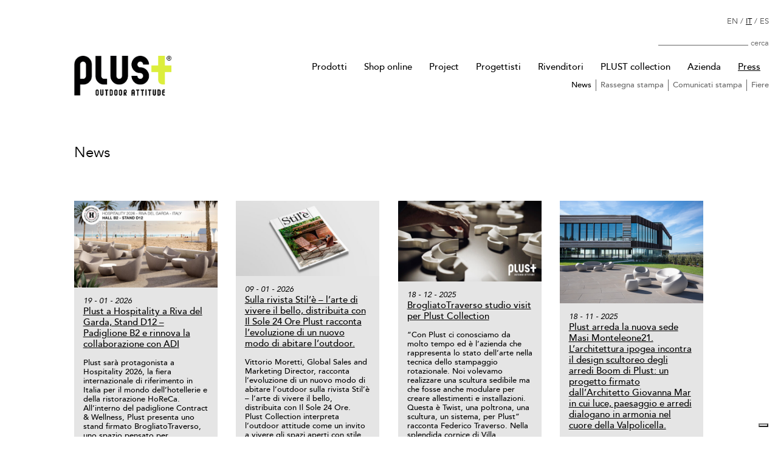

--- FILE ---
content_type: text/html; charset=UTF-8
request_url: https://www.plust.it/news/
body_size: 34130
content:

<!doctype html>
<html lang="it-IT">
  <head>
  <!-- Google Tag Manager -->
  <script>(function(w,d,s,l,i){w[l]=w[l]||[];w[l].push({'gtm.start':
  new Date().getTime(),event:'gtm.js'});var f=d.getElementsByTagName(s)[0],
  j=d.createElement(s),dl=l!='dataLayer'?'&l='+l:'';j.async=true;j.src=
  'https://www.googletagmanager.com/gtm.js?id='+i+dl;f.parentNode.insertBefore(j,f);
  })(window,document,'script','dataLayer','GTM-M4LTDN7');</script>
  <!-- End Google Tag Manager -->

  <meta charset="utf-8">
  <meta http-equiv="x-ua-compatible" content="ie=edge">
  <meta name="viewport" content="width=device-width, initial-scale=1">
    <title>News &#8211; Plust</title>
<meta name='robots' content='max-image-preview:large' />
<link rel="alternate" hreflang="en-us" href="https://www.plust.it/en/news/" />
<link rel="alternate" hreflang="it-it" href="https://www.plust.it/news/" />
<link rel="alternate" hreflang="es-es" href="https://www.plust.it/es/noticias/" />
<link rel="alternate" hreflang="x-default" href="https://www.plust.it/news/" />
<script type="text/javascript">pc_lb_classes = [".pc_lb_trig_391"]; pc_ready_lb = [];</script>
<link rel='stylesheet' id='wpml-blocks-css' href='https://www.plust.it/content/plugins/sitepress-multilingual-cms/dist/css/blocks/styles.css?ver=4.6.13' type='text/css' media='all' />
<link rel='stylesheet' id='contact-form-7-css' href='https://www.plust.it/content/plugins/contact-form-7/includes/css/styles.css?ver=5.9.8' type='text/css' media='all' />
<link rel='stylesheet' id='sage/css-css' href='https://www.plust.it/content/themes/plust/dist/styles/main.css?ver=151' type='text/css' media='all' />
<link rel='stylesheet' id='owl-style-css' href='https://www.plust.it/content/themes/plust/ext/owl/assets/owl.carousel.min.css?ver=6.6.4' type='text/css' media='all' />
<link rel='stylesheet' id='owl-theme-css' href='https://www.plust.it/content/themes/plust/ext/owl/assets/owl.theme.default.min.css?ver=6.6.4' type='text/css' media='all' />
<link rel='stylesheet' id='pc_fontawesome-css' href='https://www.plust.it/content/plugins/private-content/css/font-awesome/css/font-awesome.min.css?ver=4.7.0' type='text/css' media='all' />
<link rel='stylesheet' id='pc_multiselect-css' href='https://www.plust.it/content/plugins/private-content/js/multiple-select/multiple-select.css?ver=7.321' type='text/css' media='all' />
<link rel='stylesheet' id='pc_lightbox-css' href='https://www.plust.it/content/plugins/private-content/js/magnific_popup/magnific-popup.css?ver=7.321' type='text/css' media='all' />
<link rel='stylesheet' id='pc_frontend-css' href='https://www.plust.it/content/plugins/private-content/css/frontend.min.css?ver=7.321' type='text/css' media='all' />
<link rel='stylesheet' id='pc_style-css' href='https://www.plust.it/content/plugins/private-content/css/minimal.css?ver=7.321-' type='text/css' media='all' />
<script type="text/javascript" src="https://www.plust.it/content/plugins/jquery-updater/js/jquery-3.7.1.min.js?ver=3.7.1" id="jquery-core-js"></script>
<script type="text/javascript" src="https://www.plust.it/content/plugins/jquery-updater/js/jquery-migrate-3.5.2.min.js?ver=3.5.2" id="jquery-migrate-js"></script>
<script type="text/javascript" src="https://www.plust.it/content/themes/plust/ext/owl/owl.carousel.min.js?ver=6.6.4" id="owl-js-js"></script>
<link rel="https://api.w.org/" href="https://www.plust.it/wp-json/" /><link rel="alternate" title="JSON" type="application/json" href="https://www.plust.it/wp-json/wp/v2/pages/4599" /><link rel="EditURI" type="application/rsd+xml" title="RSD" href="https://www.plust.it/wp/xmlrpc.php?rsd" />
<link rel="canonical" href="https://www.plust.it/news/" />
<link rel='shortlink' href='https://www.plust.it/?p=4599' />
<link rel="alternate" title="oEmbed (JSON)" type="application/json+oembed" href="https://www.plust.it/wp-json/oembed/1.0/embed?url=https%3A%2F%2Fwww.plust.it%2Fnews%2F" />
<link rel="alternate" title="oEmbed (XML)" type="text/xml+oembed" href="https://www.plust.it/wp-json/oembed/1.0/embed?url=https%3A%2F%2Fwww.plust.it%2Fnews%2F&#038;format=xml" />
<meta name="generator" content="WPML ver:4.6.13 stt:1,27,2;" />
<style type="text/css">.recentcomments a{display:inline !important;padding:0 !important;margin:0 !important;}</style><script type="text/javascript">pc_ms_countSelected = "# di % selezionati";pc_ms_allSelected = "Tutte le opzioni selezionate";pc_html5_validation = true;pc_ms_search_placeh = "Opzioni di ricerca";pc_ms_search_nores = "Nessun risultato";</script><link rel="icon" href="https://www.plust.it/content/uploads/2017/12/plust-favicon-150x150.png" sizes="32x32" />
<link rel="icon" href="https://www.plust.it/content/uploads/2017/12/plust-favicon.png" sizes="192x192" />
<link rel="apple-touch-icon" href="https://www.plust.it/content/uploads/2017/12/plust-favicon.png" />
<meta name="msapplication-TileImage" content="https://www.plust.it/content/uploads/2017/12/plust-favicon.png" />
		<style type="text/css" id="wp-custom-css">
			.wpcf7-form-control.wpcf7-acceptance{
  border: 0 !important;
  padding: 0 !important;
  width: fit-content !important;
	display: inline !important;
}

.wpcf7-form-control.wpcf7-acceptance span.wpcf7-list-item{
  margin-left: 0 !important;
}		</style>
		    <style type="text/css">
	.pcma_psw_recovery_wrap label,
	.pcma_psw_recovery_wrap input {
		display: inline-block;
		width: 100%;	
		padding: 0 0 3px;
	}
	.pcma_psw_recovery_message {
		margin-bottom: 18px;
    	min-height: 6px;
	}
	.pcma_psw_recovery_trigger,
	.pcma_del_recovery {
		font-size: 11px;
		line-height: 15px;
		cursor: pointer;
	}
	.pc_rm_login .pcma_psw_recovery_trigger {
		margin-left: 6px;	
		padding-left: 6px;
		border-left-style: solid;
		border-left-width: 1px;
		position: relative;
		top: -4px;
	}
	.pc_login_form .pcma_do_recovery {
		float: left;
		margin-top: -18px;	
	}
	
	/* if smalls are too large and for widget */
	.PrivateContentLogin .pcma_psw_recovery_message,
	.pc_mobile_login .pcma_psw_recovery_message {
		margin-bottom: 10px !important;	
	}
	.PrivateContentLogin .pcma_do_recovery,
	.pc_mobile_login .pcma_do_recovery {
		float: none;
		margin-top: 10px;	
	}
	</style>
    
</head>
  <body data-rsssl=1 class="page-template page-template-template-news page-template-template-news-php page page-id-4599 pc_minimal_style news pc_unlogged">
    <!-- Google Tag Manager (noscript) -->
    <noscript><iframe src="https://www.googletagmanager.com/ns.html?id=GTM-M4LTDN7"
    height="0" width="0" style="display:none;visibility:hidden"></iframe></noscript>
    <!-- End Google Tag Manager (noscript) -->

    <!--[if IE]>
      <div class="alert alert-warning">
      Stai usando una versione <strong>obsoleta</strong> del browser. <a href="http://browsehappy.com/">Aggiorna il tuo browser</a> per migliorare la navigazione.      </div>
    <![endif]-->
    <header class="banner container-fluid">
  <div class="row d-flex flex-wrap justify-content-lg-end justify-content-center">

    <a class="col-lg-3 offset-lg-1 col-md-3 offset-md-0 justify-content-start col-sm-6 col-6 d-flex align-content-end align-items-end brand main-logo order-1" href="https://www.plust.it/">
      <img class="img-fluid" src="https://www.plust.it/content/themes/plust/dist/images/logo-plust.png">
    </a>

    <button class="navbar-toggler ml-auto d-sm-none col-2 offset-1 text-right order-2" type="button" data-toggle="collapse" data-target="#navbarSupportedContent" aria-controls="navbarSupportedContent" aria-expanded="false" aria-label="Toggle navigation">
      <span class="navbar-toggler-icon"></span>
    </button>

    <div id="right-menu-md" class="col-sm-6 d-sm-flex d-md-none justify-content-start align-items-end flex-sm-column flex-row-reverse d-none order-3">
      <div class="lang-menu">
        <span><a href="https://www.plust.it/en/news/" rel="nofollow">EN</a></span><span class="slash"> / </span><span><a class="active" href="https://www.plust.it/news/" rel="nofollow">IT</a></span><span class="slash"> / </span><span><a href="https://www.plust.it/es/noticias/" rel="nofollow">ES</a></span>      </div>
      <div class="header-search">
        <form role="search" method="get" class="search-form col pr-0" action="https://www.plust.it/">
	<label>
		<span class="screen-reader-text">Cerca</span>
		<input type="search" value="" name="s" class="search-field" placeholder="">
	</label>
	<input class="search-submit" value="Cerca" type="submit">
</form>
      </div>
    </div>

    <div id="top-menu" class="col-lg-8 col-md-9 d-flex flex-wrap flex-row-reverse justify-content-md-start justify-content-sm-center justify-content-end order-4">
      <nav id="primary-menu" class="navbar navbar-light navbar-expand-sm px-0 order-2">
        <div class="collapse navbar-collapse menu-container" id="navbarSupportedContent">
          <ul id="menu-principale" class="navbar-nav mx-md-auto ml-lg-auto mr-lg-0 d-flex flex-wrap justify-content-md-end justify-content-center"><li class="nav-item menu-item dropdown menu-item-has-children menu-prodotti"><a class="nav-link dropdown-toggle" data-toggle="disable" aria-haspopup="true" aria-expanded="false" href="https://www.plust.it/products/">Prodotti <b class="caret"></b></a>
<ul class="dropdown-menu" aria-labelledby="navbarDropdownMenuLink">
	<li class="nav-item menu-item menu-tipologie"><a class="nav-link" href="https://www.plust.it/tipologie/">Tipologie</a></li>
	<li class="nav-item menu-item menu-famiglie"><a class="nav-link" href="https://www.plust.it/famiglie/">Famiglie</a></li>
	<li class="nav-item menu-item menu-designers"><a class="nav-link" href="https://www.plust.it/designers/">Designers</a></li>
	<li class="nav-item menu-item menu-inspiration"><a class="nav-link" href="https://www.plust.it/inspirations/">Inspiration</a></li>
</ul>
</li>
<li class="nav-item menu-item menu-shop-online"><a class="nav-link" target="_blank" rel="noopener" href="https://shop.plust.it/">Shop online</a></li>
<li class="nav-item menu-item menu-project"><a class="nav-link" href="https://www.plust.it/project-book/">Project</a></li>
<li class="nav-item menu-item menu-progettisti"><a class="nav-link" href="https://www.plust.it/progettisti/">Progettisti</a></li>
<li class="nav-item menu-item dropdown menu-item-has-children menu-rivenditori"><a class="nav-link dropdown-toggle" data-toggle="disable" aria-haspopup="true" aria-expanded="false" href="https://www.plust.it/rivenditori-autorizzati/">Rivenditori <b class="caret"></b></a>
<ul class="dropdown-menu" aria-labelledby="navbarDropdownMenuLink">
	<li class="nav-item menu-item menu-punti-vendita"><a class="nav-link" href="https://www.plust.it/rivenditori-autorizzati/">Punti vendita</a></li>
	<li class="nav-item menu-item menu-diventa-rivenditore"><a class="nav-link" href="https://www.plust.it/diventa-rivenditore-autorizzato/">Diventa rivenditore</a></li>
</ul>
</li>
<li class="nav-item menu-item dropdown menu-item-has-children menu-plust-collection"><a class="nav-link dropdown-toggle" data-toggle="disable" aria-haspopup="true" aria-expanded="false" href="#">PLUST collection <b class="caret"></b></a>
<ul class="dropdown-menu" aria-labelledby="navbarDropdownMenuLink">
	<li class="nav-item menu-item menu-profilo"><a class="nav-link" href="https://www.plust.it/profile/">Profilo</a></li>
	<li class="nav-item menu-item menu-certificazioni"><a class="nav-link" href="https://www.plust.it/certificazioni-2/">Certificazioni</a></li>
	<li class="nav-item menu-item menu-filosofia"><a class="nav-link" href="https://www.plust.it/philosophy/">Filosofia</a></li>
</ul>
</li>
<li class="nav-item menu-item menu-azienda"><a class="nav-link" href="https://www.plust.it/azienda/">Azienda</a></li>
<li class="active nav-item menu-item dropdown menu-item-has-children menu-press"><a class="nav-link dropdown-toggle" data-toggle="disable" aria-haspopup="true" aria-expanded="false" href="#">Press <b class="caret"></b></a>
<ul class="dropdown-menu" aria-labelledby="navbarDropdownMenuLink">
	<li class="active nav-item menu-item menu-news"><a class="nav-link" href="https://www.plust.it/news/" aria-current="page">News</a></li>
	<li class="nav-item menu-item menu-rassegna-stampa"><a class="nav-link" href="https://www.plust.it/rassegna-stampa/">Rassegna stampa</a></li>
	<li class="nav-item menu-item menu-comunicati-stampa"><a class="nav-link" href="https://www.plust.it/comunicati-stampa/">Comunicati stampa</a></li>
	<li class="nav-item menu-item menu-fiere"><a class="nav-link" href="https://www.plust.it/fiere/">Fiere</a></li>
</ul>
</li>
<li class="nav-item menu-item menu-contatti"><a class="nav-link" href="https://www.plust.it/contatti/">Contatti</a></li>
<li class="nav-item menu-item dropdown menu-item-has-children menu-myplust"><a class="nav-link dropdown-toggle" data-toggle="disable" aria-haspopup="true" aria-expanded="false" href="https://www.plust.it/myplust-download/">MyPlust <b class="caret"></b></a>
<ul class="dropdown-menu" aria-labelledby="navbarDropdownMenuLink">
	<li class="nav-item menu-item menu-cataloghi"><a class="nav-link" href="https://www.plust.it/cataloghi/">Cataloghi</a></li>
	<li class="nav-item menu-item menu-download"><a class="nav-link" href="https://www.plust.it/myplust-download/">Download</a></li>
	<li class="nav-item menu-item menu-login-register"><a class="nav-link" href="https://www.plust.it/myplust-download/login-register/">Login / register</a></li>
	<li class="nav-item menu-item menu-b2b-area"><a class="nav-link" href="http://b2b.euro3plast.com/">b2b area</a></li>
</ul>
</li>
</ul>        </div>
      </nav>

      <div id="right-menu" class="d-md-flex justify-content-start align-items-end flex-xl-column flex-md-row-reverse d-none order-1">
        <div class="lang-menu">
          <span><a href="https://www.plust.it/en/news/" rel="nofollow">EN</a></span><span class="slash"> / </span><span><a class="active" href="https://www.plust.it/news/" rel="nofollow">IT</a></span><span class="slash"> / </span><span><a href="https://www.plust.it/es/noticias/" rel="nofollow">ES</a></span>        </div>
        <div class="header-search">
          <form role="search" method="get" class="search-form col pr-0" action="https://www.plust.it/">
	<label>
		<span class="screen-reader-text">Cerca</span>
		<input type="search" value="" name="s" class="search-field" placeholder="">
	</label>
	<input class="search-submit" value="Cerca" type="submit">
</form>
        </div>
      </div>
    </div>

  </div>
</header>
    <div class="wrap container-fluid" role="document">
      <div class="content row">
        <main class="main">
          
<div class="page-header row">
  <h1 class="h3 col-lg-10 offset-lg-1">News</h1>
</div>
  <div class="news-content row">
  <div class="offset-lg-1 col-lg-10 col-md-12">
    <div class="row rw-iso d-flex justify-content-start">

      
          <div class="col-xl-3 col-lg-4 col-md-4 col-sm-6 iso-item articolo">
            <a href="https://www.plust.it/plust-a-hospitality-a-riva-del-garda-stand-d12-padiglione-b2-e-rinnova-la-collaborazione-con-adi/">
              <img width="540" height="327" src="https://www.plust.it/content/uploads/2026/01/hospitality_vela-540x327.jpg" class="attachment-col3 size-col3 wp-post-image" alt="" decoding="async" fetchpriority="high" />            </a>
            <article class="h7">
              <header>
                <time class="updated txt-book" datetime="2026-01-19T08:53:48+00:00">
                  <i>19 - 01 - 2026</i>
                </time>
                <h2 class="h6 entry-title txt-medium"><a href="https://www.plust.it/plust-a-hospitality-a-riva-del-garda-stand-d12-padiglione-b2-e-rinnova-la-collaborazione-con-adi/">Plust a Hospitality a Riva del Garda,  Stand D12 – Padiglione B2 e rinnova la collaborazione con ADI</a></h2>
              </header>
              <div class="entry-summary txt-medium">
                <p>Plust sarà protagonista a Hospitality 2026, la fiera internazionale di riferimento in Italia per il mondo dell’hotellerie e della ristorazione HoReCa. All’interno del padiglione Contract &amp; Wellness, Plust presenta uno stand firmato BrogliatoTraverso, uno spazio pensato per interpretare l’outdoor come esperienza di accoglienza, comfort e design. Le collezioni Twist e la nuova Vela danno forma &#8230;</p>
              </div>
            </article>
          </div>

        
          <div class="col-xl-3 col-lg-4 col-md-4 col-sm-6 iso-item articolo">
            <a href="https://www.plust.it/sulla-rivista-stile-larte-di-vivere-il-bello-distribuita-con-il-sole-24-ore-plust-racconta-levoluzione-di-un-nuovo-modo-di-abitare-loutdoor/">
              <img width="540" height="283" src="https://www.plust.it/content/uploads/2026/01/ST-062-COPERTINA_WEB_mkp-540x283.jpg" class="attachment-col3 size-col3 wp-post-image" alt="" decoding="async" />            </a>
            <article class="h7">
              <header>
                <time class="updated txt-book" datetime="2026-01-09T07:15:23+00:00">
                  <i>09 - 01 - 2026</i>
                </time>
                <h2 class="h6 entry-title txt-medium"><a href="https://www.plust.it/sulla-rivista-stile-larte-di-vivere-il-bello-distribuita-con-il-sole-24-ore-plust-racconta-levoluzione-di-un-nuovo-modo-di-abitare-loutdoor/">Sulla rivista Stil’è – l’arte di vivere il bello, distribuita con Il Sole 24 Ore Plust racconta l’evoluzione di un nuovo modo di abitare l’outdoor.</a></h2>
              </header>
              <div class="entry-summary txt-medium">
                <p>Vittorio Moretti, Global Sales and Marketing Director, racconta l’evoluzione di un nuovo modo di abitare l’outdoor sulla rivista Stil’è – l’arte di vivere il bello, distribuita con Il Sole 24 Ore. Plust Collection interpreta l’outdoor attitude come un invito a vivere gli spazi aperti con stile, comfort e consapevolezza. Dalla trasformazione della plastica in materia &#8230;</p>
              </div>
            </article>
          </div>

        
          <div class="col-xl-3 col-lg-4 col-md-4 col-sm-6 iso-item articolo">
            <a href="https://www.plust.it/brogliatotraverso-studio-visit-per-plust-collection/">
              <img width="540" height="304" src="https://www.plust.it/content/uploads/2025/12/cover-youtube-copia-540x304.jpg" class="attachment-col3 size-col3 wp-post-image" alt="" decoding="async" />            </a>
            <article class="h7">
              <header>
                <time class="updated txt-book" datetime="2025-12-18T08:07:56+00:00">
                  <i>18 - 12 - 2025</i>
                </time>
                <h2 class="h6 entry-title txt-medium"><a href="https://www.plust.it/brogliatotraverso-studio-visit-per-plust-collection/">BrogliatoTraverso studio visit per Plust Collection</a></h2>
              </header>
              <div class="entry-summary txt-medium">
                <p>“Con Plust ci conosciamo da molto tempo ed è l’azienda che rappresenta lo stato dell’arte nella tecnica dello stampaggio rotazionale. Noi volevamo realizzare una scultura sedibile ma che fosse anche modulare per creare allestimenti e installazioni. Questa è Twist, una poltrona, una scultura, un sistema, per Plust” racconta Federico Traverso. Nella splendida cornice di Villa &#8230;</p>
              </div>
            </article>
          </div>

        
          <div class="col-xl-3 col-lg-4 col-md-4 col-sm-6 iso-item articolo">
            <a href="https://www.plust.it/plust-arreda-la-nuova-sede-masi-monteleone21-larchitettura-ipogea-incontra-il-design-scultoreo-degli-arredi-boom-di-plust-un-progetto-firmato-dallarchitetto-giovanna-mar-in-cui-luc/">
              <img width="540" height="386" src="https://www.plust.it/content/uploads/2025/11/Masi-Monteleone21_6_c-1.jpg" class="attachment-col3 size-col3 wp-post-image" alt="" decoding="async" loading="lazy" />            </a>
            <article class="h7">
              <header>
                <time class="updated txt-book" datetime="2025-11-18T11:10:47+00:00">
                  <i>18 - 11 - 2025</i>
                </time>
                <h2 class="h6 entry-title txt-medium"><a href="https://www.plust.it/plust-arreda-la-nuova-sede-masi-monteleone21-larchitettura-ipogea-incontra-il-design-scultoreo-degli-arredi-boom-di-plust-un-progetto-firmato-dallarchitetto-giovanna-mar-in-cui-luc/">Plust arreda la nuova sede Masi Monteleone21. L’architettura ipogea incontra il design scultoreo degli arredi Boom di Plust: un progetto firmato dall’Architetto Giovanna Mar in cui luce, paesaggio e arredi dialogano in armonia nel cuore della Valpolicella. </a></h2>
              </header>
              <div class="entry-summary txt-medium">
                <p>Monteleone21, la nuova sede di Masi in Valpolicella progettata dall’Architetto Giovanna Mar, è un luogo dove architettura, natura e cultura del vino convivono in equilibrio assoluto. Pensato come un edificio ipogeo, “la cattedrale dell’Amarone” si sviluppa nel cuore della collina, aprendosi alla luce attraverso un grande cerchio aperto verso il cielo: un gesto architettonico potente &#8230;</p>
              </div>
            </article>
          </div>

        
          <div class="col-xl-3 col-lg-4 col-md-4 col-sm-6 iso-item articolo">
            <a href="https://www.plust.it/plust-collection-presenta-la-nuova-famiglia-di-arredi-vela-disegnata-da-brogliatotraverso-presso-il-padiglione-11-p-stand-m47-n48-in-occasione-della-fiera-della-ristorazione-e-dellaccoglie/">
              <img width="540" height="764" src="https://www.plust.it/content/uploads/2025/10/news-vela-host-540x764.jpg" class="attachment-col3 size-col3 wp-post-image" alt="" decoding="async" loading="lazy" />            </a>
            <article class="h7">
              <header>
                <time class="updated txt-book" datetime="2025-10-03T09:35:21+00:00">
                  <i>03 - 10 - 2025</i>
                </time>
                <h2 class="h6 entry-title txt-medium"><a href="https://www.plust.it/plust-collection-presenta-la-nuova-famiglia-di-arredi-vela-disegnata-da-brogliatotraverso-presso-il-padiglione-11-p-stand-m47-n48-in-occasione-della-fiera-della-ristorazione-e-dellaccoglie/">Plust Collection presenta la nuova famiglia di arredi VELA, disegnata da BrogliatoTraverso presso il Padiglione 11 P, Stand M47-N48, in occasione della fiera della ristorazione e dell’accoglienza Host dal 17 al 21 ottobre 2025.</a></h2>
              </header>
              <div class="entry-summary txt-medium">
                <p>Vela Armchair, disegnata dagli Art Director BrogliatoTraverso nasce dall’osservazione poetica delle vele gonfiate dal vento e traduce quel gesto in una forma avvolgente e armoniosa. Il volume accogliente della poltrona crea una seduta confortevole capace di inserirsi con naturalezza sia in ambienti contract che residenziali. Dotata di dettagli funzionali come il foro di scolo per &#8230;</p>
              </div>
            </article>
          </div>

        
          <div class="col-xl-3 col-lg-4 col-md-4 col-sm-6 iso-item articolo">
            <a href="https://www.plust.it/lets-twist-scopri-lintervista-a-brogliatotraverso-sullo-stampaggio-rotazionale-come-una-delle-belle-arti-twist-una-scultura-sedibile/">
              <img width="540" height="764" src="https://www.plust.it/content/uploads/2025/07/cover-rassegna-stampa-1-540x764.jpg" class="attachment-col3 size-col3 wp-post-image" alt="" decoding="async" loading="lazy" />            </a>
            <article class="h7">
              <header>
                <time class="updated txt-book" datetime="2025-07-11T09:15:09+00:00">
                  <i>11 - 07 - 2025</i>
                </time>
                <h2 class="h6 entry-title txt-medium"><a href="https://www.plust.it/lets-twist-scopri-lintervista-a-brogliatotraverso-sullo-stampaggio-rotazionale-come-una-delle-belle-arti-twist-una-scultura-sedibile/">LET’S  TWIST! Scopri l’intervista a BrogliatoTraverso sullo stampaggio rotazionale come una delle belle arti: TWIST, una scultura ‘sedibile’.</a></h2>
              </header>
              <div class="entry-summary txt-medium">
                <p>Un nastro tridimensionale che si avvolge in un movimento aggraziato ed energetico: per Plust Collection, lo studio Brogliato Traverso firma una scultura forte ed empatica che invita ad accomodarsi e che si svolge con morbidezza nello spazio costruendo sistemi di arredo a libera configurazione. Twist è stata presentata al Salone del Mobile di Milano 2025 &#8230;</p>
              </div>
            </article>
          </div>

        
          <div class="col-xl-3 col-lg-4 col-md-4 col-sm-6 iso-item articolo">
            <a href="https://www.plust.it/plust-arreda-la-terrazza-di-triennale-milano-durante-cityscape-award-symposium/">
              <img width="540" height="674" src="https://www.plust.it/content/uploads/2025/06/Tavola-da-disegno-2B_copertina-540x674.jpg" class="attachment-col3 size-col3 wp-post-image" alt="" decoding="async" loading="lazy" />            </a>
            <article class="h7">
              <header>
                <time class="updated txt-book" datetime="2025-06-23T10:00:04+00:00">
                  <i>23 - 06 - 2025</i>
                </time>
                <h2 class="h6 entry-title txt-medium"><a href="https://www.plust.it/plust-arreda-la-terrazza-di-triennale-milano-durante-cityscape-award-symposium/">Plust arreda la terrazza di Triennale Milano durante “City’scape Award &#038; Symposium”</a></h2>
              </header>
              <div class="entry-summary txt-medium">
                <p>TWIST, la scultura modulare di Plust, arreda la terrazza di “Triennale Milano” durante il convegno internazionale “City’scape Award &amp; Symposium &#8220;. Organizzato da Paysage &#8211; Promozione e Sviluppo per l’Architettura del Paesaggio e dal CNAPPC Consiglio Nazionale degli Architetti, Pianificatori, Paesaggisti e Conservatori, e con la collaborazione di ODAF Milano, il simposio tratterà il tema &#8230;</p>
              </div>
            </article>
          </div>

        
          <div class="col-xl-3 col-lg-4 col-md-4 col-sm-6 iso-item articolo">
            <a href="https://www.plust.it/twist-la-nuova-icona-di-plust-collection-che-ridefinisce-il-design-outdoor-al-salone-del-mobile-2025/">
              <img width="540" height="386" src="https://www.plust.it/content/uploads/2025/03/immagine_news_twist.jpg" class="attachment-col3 size-col3 wp-post-image" alt="" decoding="async" loading="lazy" />            </a>
            <article class="h7">
              <header>
                <time class="updated txt-book" datetime="2025-03-07T09:59:53+00:00">
                  <i>07 - 03 - 2025</i>
                </time>
                <h2 class="h6 entry-title txt-medium"><a href="https://www.plust.it/twist-la-nuova-icona-di-plust-collection-che-ridefinisce-il-design-outdoor-al-salone-del-mobile-2025/">TWIST: LA NUOVA ICONA DI PLUST COLLECTION CHE RIDEFINISCE IL DESIGN OUTDOOR al Salone del Mobile 2025</a></h2>
              </header>
              <div class="entry-summary txt-medium">
                <p>Plust Outdoor Attitude, brand di design specializzato in arredi per l’outdoor contemporaneo, presenta Twist, una novità di prodotto che si distingue per il suo carattere forte, iconico e trasversale. Progettato dagli Art Director BrogliatoTraverso, Twist nasce dall’intersezione tra forma grafica e dinamica strutturale, sfidando le convenzioni del design per esterni con una presenza scenografica unica &#8230;</p>
              </div>
            </article>
          </div>

        
          <div class="col-xl-3 col-lg-4 col-md-4 col-sm-6 iso-item articolo">
            <a href="https://www.plust.it/plust-e-adi-per-hospitality-experience/">
              <img width="540" height="386" src="https://www.plust.it/content/uploads/2025/01/ADI-Plust-1.jpg" class="attachment-col3 size-col3 wp-post-image" alt="" decoding="async" loading="lazy" />            </a>
            <article class="h7">
              <header>
                <time class="updated txt-book" datetime="2025-01-28T07:55:39+00:00">
                  <i>28 - 01 - 2025</i>
                </time>
                <h2 class="h6 entry-title txt-medium"><a href="https://www.plust.it/plust-e-adi-per-hospitality-experience/">Plust e ADI per Hospitality Experience</a></h2>
              </header>
              <div class="entry-summary txt-medium">
                <p>Plust parteciperà alla Mostra &#8220;Esperienze e sensibilità con il linguaggio Materico&#8221;, un progetto di design a cura di ADI (Associazione per il Disegn Industriale) con focus sulla ristorazione in ambiente outdoor. Ti aspettiamo al Padiglione B2 di Hospitality, dal 3 al 6 Febbraio 2025, per scoprire come Plust sa dare forma e carattere agli spazi &#8230;</p>
              </div>
            </article>
          </div>

        
          <div class="col-xl-3 col-lg-4 col-md-4 col-sm-6 iso-item articolo">
            <a href="https://www.plust.it/grain-la-nuova-finitura/">
              <img width="540" height="386" src="https://www.plust.it/content/uploads/2025/01/Grein-per-news-plust-1.jpg" class="attachment-col3 size-col3 wp-post-image" alt="" decoding="async" loading="lazy" />            </a>
            <article class="h7">
              <header>
                <time class="updated txt-book" datetime="2025-01-28T07:55:27+00:00">
                  <i>28 - 01 - 2025</i>
                </time>
                <h2 class="h6 entry-title txt-medium"><a href="https://www.plust.it/grain-la-nuova-finitura/">Grain, la nuova finitura</a></h2>
              </header>
              <div class="entry-summary txt-medium">
                <p>Plust presenta GRAIN, la nuova finitura materica della collezione colori &#8220;Element&#8221; applicata alla famiglia Boom disegnata da Marco Gregori. Nata dalla volontà di ottenere un deciso effetto materico, pur mantenendo un colore nell’insieme neutro e facilmente inseribile nei contesti più vari, GRAIN rivela all’avvicinarsi dell’osservatore un microcosmo puntinato generato da raffinati blend cromatici.</p>
              </div>
            </article>
          </div>

        
          <div class="col-xl-3 col-lg-4 col-md-4 col-sm-6 iso-item articolo">
            <a href="https://www.plust.it/studio-apostoli-e-plust-a-tuttohotel-2025/">
              <img width="540" height="386" src="https://www.plust.it/content/uploads/2025/01/Studio-apostoli-news-Plust-1.jpg" class="attachment-col3 size-col3 wp-post-image" alt="" decoding="async" loading="lazy" />            </a>
            <article class="h7">
              <header>
                <time class="updated txt-book" datetime="2025-01-23T10:41:08+00:00">
                  <i>23 - 01 - 2025</i>
                </time>
                <h2 class="h6 entry-title txt-medium"><a href="https://www.plust.it/studio-apostoli-e-plust-a-tuttohotel-2025/">Studio Apostoli e Plust a TuttoHotel 2025</a></h2>
              </header>
              <div class="entry-summary txt-medium">
                <p>Siamo entusiasti di vedere le nostre poltrone e tavolini Boom, nella sofisticata finitura Marea, parte dell’installazione Wellness Nostrum curata da Studio Apostoli. Un progetto che celebra il legame tra design e gli elementi naturali del Mediterraneo. Vieni a scoprire il nostro contributo all’architettura del benessere presso TuttoHotel, Mostra d’Oltremare, Napoli, dal 20 al 22 gennaio &#8230;</p>
              </div>
            </article>
          </div>

        
          <div class="col-xl-3 col-lg-4 col-md-4 col-sm-6 iso-item articolo">
            <a href="https://www.plust.it/plust-per-if-design-award-2024-in-triennale-milano/">
              <img width="540" height="386" src="https://www.plust.it/content/uploads/2024/06/Tavola-da-disegno-1.png" class="attachment-col3 size-col3 wp-post-image" alt="" decoding="async" loading="lazy" />            </a>
            <article class="h7">
              <header>
                <time class="updated txt-book" datetime="2024-06-18T07:57:02+00:00">
                  <i>18 - 06 - 2024</i>
                </time>
                <h2 class="h6 entry-title txt-medium"><a href="https://www.plust.it/plust-per-if-design-award-2024-in-triennale-milano/">Plust per &#8220;if design award 2024&#8221; in Triennale Milano</a></h2>
              </header>
              <div class="entry-summary txt-medium">
                <p>La terrazza di Triennale Milano è stata allestita con gli arredi Plust in occasione delle premiazioni dell’iF DESIGN STUDENT AWARD 2024, da oltre 20 anni uno dei concorsi più importanti e significativi al mondo per giovani designer. E’ stato un piacere illuminare la serata ed essere lo scenario dell’evento che ha premiato i migliori progetti &#8230;</p>
              </div>
            </article>
          </div>

        
          <div class="col-xl-3 col-lg-4 col-md-4 col-sm-6 iso-item articolo">
            <a href="https://www.plust.it/plust-salone-del-mobile-milano-2024/">
              <img width="540" height="386" src="https://www.plust.it/content/uploads/2024/03/salone_2024_news-002.jpg" class="attachment-col3 size-col3 wp-post-image" alt="" decoding="async" loading="lazy" />            </a>
            <article class="h7">
              <header>
                <time class="updated txt-book" datetime="2024-03-28T11:43:33+00:00">
                  <i>28 - 03 - 2024</i>
                </time>
                <h2 class="h6 entry-title txt-medium"><a href="https://www.plust.it/plust-salone-del-mobile-milano-2024/">PLUST @ Salone del Mobile Milano 2024</a></h2>
              </header>
              <div class="entry-summary txt-medium">
                <p>Dal 16 al 21 aprile, vieni ad esplorare la nuova collezione Fade e gli arredi iconici di Plust visitando l’istallazione progettata da Brogliato Traverso presso il Padiglione 18, Stand E04 al Salone del Mobile 2024. Plust ti invita a godere dell&#8217;atmosfera rilassante di un aperitivo al tramonto e a scoprire gli arredi Plust sanno trasformare &#8230;</p>
              </div>
            </article>
          </div>

        
          <div class="col-xl-3 col-lg-4 col-md-4 col-sm-6 iso-item articolo">
            <a href="https://www.plust.it/host-milano-2023/">
              <img width="540" height="396" src="https://www.plust.it/content/uploads/2023/10/Plust_news_Host-2023-2-1-540x396.jpg" class="attachment-col3 size-col3 wp-post-image" alt="" decoding="async" loading="lazy" />            </a>
            <article class="h7">
              <header>
                <time class="updated txt-book" datetime="2023-10-06T07:31:51+00:00">
                  <i>06 - 10 - 2023</i>
                </time>
                <h2 class="h6 entry-title txt-medium"><a href="https://www.plust.it/host-milano-2023/">HOST MILANO 2023</a></h2>
              </header>
              <div class="entry-summary txt-medium">
                <p>HOST MILANO 2023 13-17 Ottobre 2023 PLUST presenta “Una scelta di design”, storie da raccontare all’esterno – Host 2023 Le iconiche collezioni Fade e Boom si ampliano con nuovi arredi di design made in Italy. Vieni a scoprire le novità allo Stand H47 L48 presso il Padiglione 11. &nbsp; &nbsp;</p>
              </div>
            </article>
          </div>

        
          <div class="col-xl-3 col-lg-4 col-md-4 col-sm-6 iso-item articolo">
            <a href="https://www.plust.it/plust-salone-del-mobile-milano-2023/">
              <img width="540" height="386" src="https://www.plust.it/content/uploads/2023/04/salone_2023_news.jpg" class="attachment-col3 size-col3 wp-post-image" alt="" decoding="async" loading="lazy" />            </a>
            <article class="h7">
              <header>
                <time class="updated txt-book" datetime="2023-04-14T08:56:45+00:00">
                  <i>14 - 04 - 2023</i>
                </time>
                <h2 class="h6 entry-title txt-medium"><a href="https://www.plust.it/plust-salone-del-mobile-milano-2023/">PLUST @ Salone del Mobile Milano 2023</a></h2>
              </header>
              <div class="entry-summary txt-medium">
                <p>Dal 18 al 23 aprile, le novità Plust potranno essere scoperte dal vivo visitando lo spazio espositivo del Salone del Mobile Milano (Padiglione 10 | Stand E04). Plust propone la sua idea di design ricreando l’atmosfera di un aperitivo al tramonto in un resort in riva al mare, dove gli arredi trasformano la location in &#8230;</p>
              </div>
            </article>
          </div>

        
          <div class="col-xl-3 col-lg-4 col-md-4 col-sm-6 iso-item articolo">
            <a href="https://www.plust.it/new-boom-family/">
              <img width="540" height="386" src="https://www.plust.it/content/uploads/2023/01/boom.jpeg" class="attachment-col3 size-col3 wp-post-image" alt="" decoding="async" loading="lazy" />            </a>
            <article class="h7">
              <header>
                <time class="updated txt-book" datetime="2023-01-09T07:27:33+00:00">
                  <i>09 - 01 - 2023</i>
                </time>
                <h2 class="h6 entry-title txt-medium"><a href="https://www.plust.it/new-boom-family/">New Boom Family</a></h2>
              </header>
              <div class="entry-summary txt-medium">
                <p>Cerchi che affascinano C’è una novità nel mondo del plastic design: è Boom, la nuova family Plust. La figura geometrica perfetta, il cerchio, ne ha ispirato le forme sinuose e accoglienti. Una seduta super confortevole concepita per l’outdoor si accompagna a uno sgabello semplice, mai banale, e al tavolino T-Ball.</p>
              </div>
            </article>
          </div>

        
          <div class="col-xl-3 col-lg-4 col-md-4 col-sm-6 iso-item articolo">
            <a href="https://www.plust.it/news-nuova-tebe-lamp/">
              <img width="540" height="386" src="https://www.plust.it/content/uploads/2022/06/tebe.jpg" class="attachment-col3 size-col3 wp-post-image" alt="" decoding="async" loading="lazy" />            </a>
            <article class="h7">
              <header>
                <time class="updated txt-book" datetime="2022-06-15T07:07:49+00:00">
                  <i>15 - 06 - 2022</i>
                </time>
                <h2 class="h6 entry-title txt-medium"><a href="https://www.plust.it/news-nuova-tebe-lamp/">Nuova Tebe Lamp</a></h2>
              </header>
              <div class="entry-summary txt-medium">
                <p>“Guardando Tebe si ha la sensazione di osservare una scultura che gioca con la sua matericità e la sua linfa, la luce”. Una geometria classica, rivista in ottica contemporanea e caratterizzata da una texture superficiale che la rende un oggetto vivo, dalla forte percezione materica, quasi fosse una colonna di pietra scolpita. Progettata sia per &#8230;</p>
              </div>
            </article>
          </div>

        
          <div class="col-xl-3 col-lg-4 col-md-4 col-sm-6 iso-item articolo">
            <a href="https://www.plust.it/salone-del-mobile-2022/">
              <img width="540" height="386" src="https://www.plust.it/content/uploads/2022/07/Salone.jpg" class="attachment-col3 size-col3 wp-post-image" alt="" decoding="async" loading="lazy" />            </a>
            <article class="h7">
              <header>
                <time class="updated txt-book" datetime="2022-05-31T07:35:23+00:00">
                  <i>31 - 05 - 2022</i>
                </time>
                <h2 class="h6 entry-title txt-medium"><a href="https://www.plust.it/salone-del-mobile-2022/">Salone del Mobile 2022</a></h2>
              </header>
              <div class="entry-summary txt-medium">
                <p>PLUST presenta le sue novità al Salone del Mobile di Miano, dal 7 al 12 giugno 2022, presso la Fiera di Milano Rho, Hall 10 Stand D12. Uno spazio provenzale, che vuole evidenziare e rendere inequivocabile ancora una volta l’attitudine del brand: l’outdoor. PLUST racconta la sua idea di design, ricreando una terrazza vista mare, &#8230;</p>
              </div>
            </article>
          </div>

        
          <div class="col-xl-3 col-lg-4 col-md-4 col-sm-6 iso-item articolo">
            <a href="https://www.plust.it/entra-e-fai-il-tuo-click/">
              <img width="540" height="386" src="https://www.plust.it/content/uploads/2021/11/FADE_render_esterno-540x386.gif" class="attachment-col3 size-col3 wp-post-image" alt="" decoding="async" loading="lazy" />            </a>
            <article class="h7">
              <header>
                <time class="updated txt-book" datetime="2021-11-29T09:13:49+00:00">
                  <i>29 - 11 - 2021</i>
                </time>
                <h2 class="h6 entry-title txt-medium"><a href="https://www.plust.it/entra-e-fai-il-tuo-click/">ENTRA E FAI IL TUO CLICK</a></h2>
              </header>
              <div class="entry-summary txt-medium">
                <p>FADE FAMILY accende il comfort ad ogni ora del giorno Fade ha forme morbide, accoglienti e una pregiata texture rigata che si anima alla luce del sole e a quella delle lampade che completano questa singolare famiglia.</p>
              </div>
            </article>
          </div>

        
          <div class="col-xl-3 col-lg-4 col-md-4 col-sm-6 iso-item articolo">
            <a href="https://www.plust.it/host-milano-2021/">
              <img width="540" height="396" src="https://www.plust.it/content/uploads/2021/10/Host_News-540x396.jpg" class="attachment-col3 size-col3 wp-post-image" alt="" decoding="async" loading="lazy" />            </a>
            <article class="h7">
              <header>
                <time class="updated txt-book" datetime="2021-10-05T09:06:38+00:00">
                  <i>05 - 10 - 2021</i>
                </time>
                <h2 class="h6 entry-title txt-medium"><a href="https://www.plust.it/host-milano-2021/">HOST MILANO 2021</a></h2>
              </header>
              <div class="entry-summary txt-medium">
                <p>Plust ha nuove storie da raccontare. Al centro c’è sempre il benessere, la sensazione di far sentire a proprio agio, di accogliere con oggetti che sono pensiero dietro la forma. Vieni a visitarci allo Stand G28 presso il Padiglione 11. &nbsp; &nbsp;</p>
              </div>
            </article>
          </div>

        
          <div class="col-xl-3 col-lg-4 col-md-4 col-sm-6 iso-item articolo">
            <a href="https://www.plust.it/salone-del-mobile-2019/">
              <img width="540" height="396" src="https://www.plust.it/content/uploads/2019/03/PLUST_Invito_SALONE_DEL_MOBILE-540x396.jpg" class="attachment-col3 size-col3 wp-post-image" alt="" decoding="async" loading="lazy" />            </a>
            <article class="h7">
              <header>
                <time class="updated txt-book" datetime="2019-03-25T11:58:48+00:00">
                  <i>25 - 03 - 2019</i>
                </time>
                <h2 class="h6 entry-title txt-medium"><a href="https://www.plust.it/salone-del-mobile-2019/">SALONE DEL MOBILE 2019</a></h2>
              </header>
              <div class="entry-summary txt-medium">
                <p>Un viaggio, una passeggiata in riva al mare, una rimpatriata tra amici hanno come meta un luogo di ritrovo che diventa la location della costruzione di un ricordo.  Quel ricordo rimarrà vivo nella memoria come un momento indimenticabile carico di sentimenti, emozioni e, con esso, resteranno impressi anche i colori e i dettagli di quel luogo.  Al &#8230;</p>
              </div>
            </article>
          </div>

        
          <div class="col-xl-3 col-lg-4 col-md-4 col-sm-6 iso-item articolo">
            <a href="https://www.plust.it/stockholm-furniture-light-fair-stoccolma-svezia/">
              <img width="540" height="338" src="https://www.plust.it/content/uploads/2019/01/PLUST_STOCKHOLM_2019-01-540x338.jpg" class="attachment-col3 size-col3 wp-post-image" alt="" decoding="async" loading="lazy" />            </a>
            <article class="h7">
              <header>
                <time class="updated txt-book" datetime="2019-01-30T11:57:52+00:00">
                  <i>30 - 01 - 2019</i>
                </time>
                <h2 class="h6 entry-title txt-medium"><a href="https://www.plust.it/stockholm-furniture-light-fair-stoccolma-svezia/">STOCKHOLM FURNITURE &#038; LIGHT FAIR &#8211; STOCCOLMA &#8211; SVEZIA</a></h2>
              </header>
              <div class="entry-summary txt-medium">
                <p>Plust porta a Stoccolma l&#8217;outdoor living di design Dal 5 al 9 Febbraio, Plust presenta il suo design essenziale e contemporaneo dedicato all&#8217;outdoor alla Furniture and Light Fair di Stoccolma. Arredi, complementi e vasi saranno i protagonisti, assieme ai servizi di Plust dedicati al cliente. Vieni a trovarci allo stand A09:02.</p>
              </div>
            </article>
          </div>

        
          <div class="col-xl-3 col-lg-4 col-md-4 col-sm-6 iso-item articolo">
            <a href="https://www.plust.it/expo-riva-hotel/">
              <img width="540" height="338" src="https://www.plust.it/content/uploads/2019/01/RIVA_GARDA_ITA_2019-540x338.jpg" class="attachment-col3 size-col3 wp-post-image" alt="" decoding="async" loading="lazy" />            </a>
            <article class="h7">
              <header>
                <time class="updated txt-book" datetime="2019-01-30T11:48:11+00:00">
                  <i>30 - 01 - 2019</i>
                </time>
                <h2 class="h6 entry-title txt-medium"><a href="https://www.plust.it/expo-riva-hotel/">Expo Riva Hotel</a></h2>
              </header>
              <div class="entry-summary txt-medium">
                <p>Plust presenta l’outdoor living di design ad Expo Riva Hotel Plust parteciperà dal 3 al 6 febbraio all&#8217;Expo Riva Hotel, la fiera dedicata agli operatori del settore horeca e ai gestori di strutture ricettive, per presentare gli arredi per l&#8217;outdoor living e per gli eventi. Plust progetta e produce complementi e arredamenti per l’esterno di &#8230;</p>
              </div>
            </article>
          </div>

        
          <div class="col-xl-3 col-lg-4 col-md-4 col-sm-6 iso-item articolo">
            <a href="https://www.plust.it/interni-cafe/">
              <img width="540" height="360" src="https://www.plust.it/content/uploads/2018/02/slvinternicafehomi20180126009-540x360.jpg" class="attachment-col3 size-col3 wp-post-image" alt="" decoding="async" loading="lazy" />            </a>
            <article class="h7">
              <header>
                <time class="updated txt-book" datetime="2018-01-31T07:37:51+00:00">
                  <i>31 - 01 - 2018</i>
                </time>
                <h2 class="h6 entry-title txt-medium"><a href="https://www.plust.it/interni-cafe/">Interni Café</a></h2>
              </header>
              <div class="entry-summary txt-medium">
                <p>Anche quest’anno continua la collaborazione tra Plust Collection e “Interni Magazine”. Dal 26 al 29 Gennaio 2018 all’HOMI di Milano gli articoli della collezione Frozen Family del designer Matteo Ragni con Maurizio Prina hanno arredato l’area di “Interni Cafè” con uno stile unico e inconfondibile.</p>
              </div>
            </article>
          </div>

        
          <div class="col-xl-3 col-lg-4 col-md-4 col-sm-6 iso-item articolo">
            <a href="https://www.plust.it/convitto-delle-arti-noto-museum/">
              <img width="540" height="360" src="https://www.plust.it/content/uploads/2018/02/mostra-noto-2-540x360.jpg" class="attachment-col3 size-col3 wp-post-image" alt="" decoding="async" loading="lazy" />            </a>
            <article class="h7">
              <header>
                <time class="updated txt-book" datetime="2017-07-27T06:34:22+00:00">
                  <i>27 - 07 - 2017</i>
                </time>
                <h2 class="h6 entry-title txt-medium"><a href="https://www.plust.it/convitto-delle-arti-noto-museum/">Convitto delle Arti Noto Museum</a></h2>
              </header>
              <div class="entry-summary txt-medium">
                <p>Plust Collection da sempre prende parte a iniziative culturali, artistiche e sociali di valore. Lo scorso giugno interviene alla mostra ET ET (…sia l’una che l’altra) al Convitto delle Arti Noto Museum strutturando nel patio un’area relax e conferenze che potesse accogliere ospiti e visitatori. Protagonisti dell&#8217;allestimento le sedute e i sofa della famiglia Gumball &#8230;</p>
              </div>
            </article>
          </div>

        
          <div class="col-xl-3 col-lg-4 col-md-4 col-sm-6 iso-item articolo">
            <a href="https://www.plust.it/aqua-crua/">
              <img width="540" height="674" src="https://www.plust.it/content/uploads/2018/02/aquacrua-copia-540x674.jpg" class="attachment-col3 size-col3 wp-post-image" alt="" decoding="async" loading="lazy" />            </a>
            <article class="h7">
              <header>
                <time class="updated txt-book" datetime="2017-07-26T06:32:16+00:00">
                  <i>26 - 07 - 2017</i>
                </time>
                <h2 class="h6 entry-title txt-medium"><a href="https://www.plust.it/aqua-crua/">Aqua Crua</a></h2>
              </header>
              <div class="entry-summary txt-medium">
                <p>Baddy, realizzato da JoeVelluto (JLVT), si trasforma in un ironico cameriere e dotato di baffi di cioccolato e di uno zaino di pasta sfoglia farcito di soffice crema, accompagna a tavola la pasticceria al ristorante stellato dello chef Giuliano Baldessari Aqua Crua di Barbarano Vicentino.</p>
              </div>
            </article>
          </div>

        
          <div class="col-xl-3 col-lg-4 col-md-4 col-sm-6 iso-item articolo">
            <a href="https://www.plust.it/plust-collection-sayduck/">
              <img width="540" height="660" src="https://www.plust.it/content/uploads/2018/02/newssayduck-540x660.jpg" class="attachment-col3 size-col3 wp-post-image" alt="" decoding="async" loading="lazy" />            </a>
            <article class="h7">
              <header>
                <time class="updated txt-book" datetime="2017-06-15T06:28:44+00:00">
                  <i>15 - 06 - 2017</i>
                </time>
                <h2 class="h6 entry-title txt-medium"><a href="https://www.plust.it/plust-collection-sayduck/">Plust Collection &#038; Sayduck</a></h2>
              </header>
              <div class="entry-summary txt-medium">
                <p>Grazie alla nuova funzionalità Web-2-App, è ora possibile saltare direttamente dal Visualizzatore 3D all&#8217;applicazione Sayduck. Basta toccare l&#8217;icona &#8220;Visualizza nella tua casa&#8221; per una incredibile realtà aumentata come mai prima!</p>
              </div>
            </article>
          </div>

        
          <div class="col-xl-3 col-lg-4 col-md-4 col-sm-6 iso-item articolo">
            <a href="https://www.plust.it/icff-international-furniture-fair-di-new-york/">
              <img width="540" height="405" src="https://www.plust.it/content/uploads/2018/02/image5-540x405.jpg" class="attachment-col3 size-col3 wp-post-image" alt="" decoding="async" loading="lazy" />            </a>
            <article class="h7">
              <header>
                <time class="updated txt-book" datetime="2017-05-21T06:26:40+00:00">
                  <i>21 - 05 - 2017</i>
                </time>
                <h2 class="h6 entry-title txt-medium"><a href="https://www.plust.it/icff-international-furniture-fair-di-new-york/">ICFF International Furniture Fair di New York</a></h2>
              </header>
              <div class="entry-summary txt-medium">
                <p>Nel 2017 Plust Collection si affaccia al mercato americano: dal 21 al 24 maggio prende parte &#8211; in partnership con DZINENY &#8211; a ICFF International Furniture Fair di New York, durante la quale presenterà una selezione di prodotti iconici dell&#8217;azienda. I molti prodotti presentati ripercorrono la storia di Plust Collection. Le sedute dalle linee morbide &#8230;</p>
              </div>
            </article>
          </div>

        
          <div class="col-xl-3 col-lg-4 col-md-4 col-sm-6 iso-item articolo">
            <a href="https://www.plust.it/plust-collection-salone-del-mobile-2017/">
              <img width="540" height="405" src="https://www.plust.it/content/uploads/2018/02/salone-540x405.jpg" class="attachment-col3 size-col3 wp-post-image" alt="" decoding="async" loading="lazy" />            </a>
            <article class="h7">
              <header>
                <time class="updated txt-book" datetime="2017-04-04T06:19:42+00:00">
                  <i>04 - 04 - 2017</i>
                </time>
                <h2 class="h6 entry-title txt-medium"><a href="https://www.plust.it/plust-collection-salone-del-mobile-2017/">PLUST Collection &#8211; Salone del Mobile 2017</a></h2>
              </header>
              <div class="entry-summary txt-medium">
                <p>Plust Collection per la collezione 2017 mette al centro il prodotto puntando sulle finiture sofisticate, esaltando la linea elegante ed essenziale che da sempre contraddistingue il marchio. Dal 4 al 9 aprile partecipa al Salone del Mobile &#8211; Hall 10 Stand D12 &#8211; e presenta: Atene di Valerio Sommella, una collezione composta da seduta lineare, angolare &#8230;</p>
              </div>
            </article>
          </div>

        
          <div class="col-xl-3 col-lg-4 col-md-4 col-sm-6 iso-item articolo">
            <a href="https://www.plust.it/plust-collection-biennale-internazionale-del-cortometraggio-a-vicenza/">
              <img width="354" height="495" src="https://www.plust.it/content/uploads/2018/02/1biennaleinternazionaledelcortometraggio.png" class="attachment-col3 size-col3 wp-post-image" alt="" decoding="async" loading="lazy" />            </a>
            <article class="h7">
              <header>
                <time class="updated txt-book" datetime="2017-04-03T14:28:20+00:00">
                  <i>03 - 04 - 2017</i>
                </time>
                <h2 class="h6 entry-title txt-medium"><a href="https://www.plust.it/plust-collection-biennale-internazionale-del-cortometraggio-a-vicenza/">PLUST Collection &#8211; Biennale Internazionale del Cortometraggio a Vicenza</a></h2>
              </header>
              <div class="entry-summary txt-medium">
                <p>Plust Collection si dimostra ancora una volta partecipe alle iniziative legate al mondo della cultura: in occasione della Biennale Internazionale del Cortometraggio a Vicenza &#8211; dal 3 al 13 aprile &#8211; allestirà nella Loggia del Capitaniato nella centralissima Piazza dei Signori un’area dedicata all’info point, alle interviste e alle presentazioni.</p>
              </div>
            </article>
          </div>

        
          <div class="col-xl-3 col-lg-4 col-md-4 col-sm-6 iso-item articolo">
            <a href="https://www.plust.it/plust-collection-stockholm-furniture-light-fair-2017/">
              <img width="540" height="405" src="https://www.plust.it/content/uploads/2018/02/img7183-540x405.jpg" class="attachment-col3 size-col3 wp-post-image" alt="" decoding="async" loading="lazy" />            </a>
            <article class="h7">
              <header>
                <time class="updated txt-book" datetime="2017-02-12T15:24:51+00:00">
                  <i>12 - 02 - 2017</i>
                </time>
                <h2 class="h6 entry-title txt-medium"><a href="https://www.plust.it/plust-collection-stockholm-furniture-light-fair-2017/">PLUST COLLECTION &#8211; STOCKHOLM FURNITURE &#038; LIGHT FAIR 2017</a></h2>
              </header>
              <div class="entry-summary txt-medium">
                <p>Anche quest anno PLUST Collection sceglie l’appuntamento STOCKHOLM FURNITURE &amp; LIGHT FAIR. Anche quest anno PLUST Collection sceglie l’appuntamento STOCKHOLM FURNITURE LIGHT FAIR come vetrina per i propri prodotti e per far conoscere le novità presentate nel 2016: Bold Family disegnata da Giulio Iacchetti, Four Lamp Family creata da Philippe Tabet e Plust Van pensato &#8230;</p>
              </div>
            </article>
          </div>

        
          <div class="col-xl-3 col-lg-4 col-md-4 col-sm-6 iso-item articolo">
            <a href="https://www.plust.it/plust-collection-e-cucine-ditalia/">
              <img width="540" height="360" src="https://www.plust.it/content/uploads/2018/02/plust-collectiongodot-planet-chair-planet-table-spot-lightphoto-credit-silvana-spera-540x360.jpg" class="attachment-col3 size-col3 wp-post-image" alt="" decoding="async" loading="lazy" />            </a>
            <article class="h7">
              <header>
                <time class="updated txt-book" datetime="2016-06-20T14:21:19+00:00">
                  <i>20 - 06 - 2016</i>
                </time>
                <h2 class="h6 entry-title txt-medium"><a href="https://www.plust.it/plust-collection-e-cucine-ditalia/">PLUST Collection e Cucine d&#8217;Italia</a></h2>
              </header>
              <div class="entry-summary txt-medium">
                <p>PLUST Collection propone in chiave artistica i suoi complementi di arredo, attraverso le fotografie di Silvana Spera, che reinterpreta e ritrae, in una nuova prospettiva, i prodotti della collezione: gli arredi vengono così accostati in un&#8217;armonia di forme sinuose e colori decisi.</p>
              </div>
            </article>
          </div>

        
          <div class="col-xl-3 col-lg-4 col-md-4 col-sm-6 iso-item articolo">
            <a href="https://www.plust.it/host-2015/">
              <img width="540" height="360" src="https://www.plust.it/content/uploads/2018/02/plustcollectionstandhost01-540x360.jpg" class="attachment-col3 size-col3 wp-post-image" alt="" decoding="async" loading="lazy" />            </a>
            <article class="h7">
              <header>
                <time class="updated txt-book" datetime="2015-11-02T15:18:59+00:00">
                  <i>02 - 11 - 2015</i>
                </time>
                <h2 class="h6 entry-title txt-medium"><a href="https://www.plust.it/host-2015/">HOST 2015</a></h2>
              </header>
              <div class="entry-summary txt-medium">
                <p>Ecco le prime immagini dello stand PLUST Collection a HOST 2015. Alla fiera HOST di Milano PLUST ha presentato la Collezione 2015. Tra i prodotti anche Frozen Family nella finitura laccato rame, una linea di banconi bar modulari e tavoli alti con sedute per spazi sia indoor sia outdoor. Peculiarità di questo progetto è la &#8230;</p>
              </div>
            </article>
          </div>

        
          <div class="col-xl-3 col-lg-4 col-md-4 col-sm-6 iso-item articolo">
            <a href="https://www.plust.it/plust-collection-a-host-2015/">
              <img width="540" height="413" src="https://www.plust.it/content/uploads/2018/02/plustcollectionhostinv-540x413.jpg" class="attachment-col3 size-col3 wp-post-image" alt="" decoding="async" loading="lazy" />            </a>
            <article class="h7">
              <header>
                <time class="updated txt-book" datetime="2015-10-21T14:11:12+00:00">
                  <i>21 - 10 - 2015</i>
                </time>
                <h2 class="h6 entry-title txt-medium"><a href="https://www.plust.it/plust-collection-a-host-2015/">PLUST Collection a HOST 2015</a></h2>
              </header>
              <div class="entry-summary txt-medium">
                <p>Plust Collection parteciperà con la collezione 2015 alla fiera Host Milano dal 23 al 27 ottobre. La collezione è nata dalla collaborazione con Matteo Ragni e Maurizio Prina, Cédric Ragot, JoeVelluto e Alberto Ghirardello che hanno dato alla luce, rispettivamente, le serie Frozen Family, Planet Family, Halful e Drago e Draghetto. I prodotti sono progettati &#8230;</p>
              </div>
            </article>
          </div>

        
          <div class="col-xl-3 col-lg-4 col-md-4 col-sm-6 iso-item articolo">
            <a href="https://www.plust.it/plust-collection-a-expo-2015/">
              <img width="540" height="405" src="https://www.plust.it/content/uploads/2018/02/kindersport-540x405.jpg" class="attachment-col3 size-col3 wp-post-image" alt="" decoding="async" loading="lazy" />            </a>
            <article class="h7">
              <header>
                <time class="updated txt-book" datetime="2015-09-23T14:06:37+00:00">
                  <i>23 - 09 - 2015</i>
                </time>
                <h2 class="h6 entry-title txt-medium"><a href="https://www.plust.it/plust-collection-a-expo-2015/">PLUST Collection a EXPO 2015</a></h2>
              </header>
              <div class="entry-summary txt-medium">
                <p>Kinder+Sport è presente a EXPO 2015 con un&#8217;area dedicata alle famiglie e agli stili di vita attivi. Numerosi i prodotti PLUST Collection scelti per arricchire il percorso educativo &#8220;Joy of Moving&#8221; rivolto ai bambini. Il risultato è un&#8217;atmosfera conviviale e di benessere dove le famiglie trascorrono le loro giornate.</p>
              </div>
            </article>
          </div>

        
          <div class="col-xl-3 col-lg-4 col-md-4 col-sm-6 iso-item articolo">
            <a href="https://www.plust.it/il-sole-24-ore-i-mestieri-del-cibo/">
              <img width="540" height="305" src="https://www.plust.it/content/uploads/2018/02/puntata-540x305.png" class="attachment-col3 size-col3 wp-post-image" alt="" decoding="async" loading="lazy" />            </a>
            <article class="h7">
              <header>
                <time class="updated txt-book" datetime="2015-07-02T13:54:29+00:00">
                  <i>02 - 07 - 2015</i>
                </time>
                <h2 class="h6 entry-title txt-medium"><a href="https://www.plust.it/il-sole-24-ore-i-mestieri-del-cibo/">IL SOLE 24 ORE – I MESTIERI DEL CIBO</a></h2>
              </header>
              <div class="entry-summary txt-medium">
                <p>Le sedute Talea di Marco Zito sono state scelte per il programma &#8220;I Mestieri del Cibo&#8221; de Il Sole 24 Ore. Food24, la sezione online del Sole24Ore, ha lanciato il progetto televisivo &#8220;I Mestieri del Cibo&#8221; per raccontare le nuove occupazioni nel settore Food. Fernanda Ruggero ha ospitato i suoi invitati facendoli accomodare sulle sedute &#8230;</p>
              </div>
            </article>
          </div>

        
          <div class="col-xl-3 col-lg-4 col-md-4 col-sm-6 iso-item articolo">
            <a href="https://www.plust.it/matteo-ragni-design-for-better-days/">
              <img width="540" height="360" src="https://www.plust.it/content/uploads/2018/02/img6208-540x360.jpeg" class="attachment-col3 size-col3 wp-post-image" alt="" decoding="async" loading="lazy" />            </a>
            <article class="h7">
              <header>
                <time class="updated txt-book" datetime="2015-06-08T13:51:21+00:00">
                  <i>08 - 06 - 2015</i>
                </time>
                <h2 class="h6 entry-title txt-medium"><a href="https://www.plust.it/matteo-ragni-design-for-better-days/">MATTEO RAGNI: DESIGN FOR BETTER DAYS</a></h2>
              </header>
              <div class="entry-summary txt-medium">
                <p>Frozen Family selezionata per la mostra Design For Better Days di Matteo Ragni. Dal 22 al 27 maggio si è svolta la seconda edizione della Tainjin International Design Week, un evento importante dedicato al design che vede coinvolti designer, aziende, studenti, università e si pone l’obiettivo di catturare l’attenzione della città sul design contemporaneo. Matteo &#8230;</p>
              </div>
            </article>
          </div>

        
          <div class="col-xl-3 col-lg-4 col-md-4 col-sm-6 iso-item articolo">
            <a href="https://www.plust.it/plust-novita-2015/">
              <img width="540" height="361" src="https://www.plust.it/content/uploads/2018/02/t04324highres-540x361.jpg" class="attachment-col3 size-col3 wp-post-image" alt="" decoding="async" loading="lazy" />            </a>
            <article class="h7">
              <header>
                <time class="updated txt-book" datetime="2015-05-25T13:47:40+00:00">
                  <i>25 - 05 - 2015</i>
                </time>
                <h2 class="h6 entry-title txt-medium"><a href="https://www.plust.it/plust-novita-2015/">PLUST &#8211; Novità 2015</a></h2>
              </header>
              <div class="entry-summary txt-medium">
                <p>La nuova collezione PLUST esprime convivialità, interazione e versatilità! I prodotti sono firmati da Alberto Ghirardello, JoeVelluto (JVLT), Matteo Ragni and Maurizio Prina, Cédric Ragot.</p>
              </div>
            </article>
          </div>

        
          <div class="col-xl-3 col-lg-4 col-md-4 col-sm-6 iso-item articolo">
            <a href="https://www.plust.it/plust-collection-stockholm-furniture-light-fair-2015/">
              <img width="540" height="405" src="https://www.plust.it/content/uploads/2018/02/plustcollectionstockholm2015stand01-540x405.jpg" class="attachment-col3 size-col3 wp-post-image" alt="" decoding="async" loading="lazy" />            </a>
            <article class="h7">
              <header>
                <time class="updated txt-book" datetime="2015-03-11T14:44:43+00:00">
                  <i>11 - 03 - 2015</i>
                </time>
                <h2 class="h6 entry-title txt-medium"><a href="https://www.plust.it/plust-collection-stockholm-furniture-light-fair-2015/">PLUST Collection &#8211; Stockholm Furniture &#038; Light Fair 2015</a></h2>
              </header>
              <div class="entry-summary txt-medium">
                <p>Il primo appuntamento internazionale del 2015 di PLUST Collection è stata la partecipazione al Stockholm Furniture &amp; Light Fair. All&#8217;interno dell&#8217;esposizione internazionale dedicata al lighting design e agli arredi urbani, PLUST Collection ha presentato la sua gamma di prodotti, ideali per coniugare un&#8217;estetica fresca e dinamica alle esigenze di spazi indoor e outdoor. Allo stand &#8230;</p>
              </div>
            </article>
          </div>

        
          <div class="col-xl-3 col-lg-4 col-md-4 col-sm-6 iso-item articolo">
            <a href="https://www.plust.it/plust-collection-ad-habitat-valencia-2015/">
              <img width="540" height="405" src="https://www.plust.it/content/uploads/2018/02/plustcollectionhabitat2015stand03-540x405.jpg" class="attachment-col3 size-col3 wp-post-image" alt="" decoding="async" loading="lazy" />            </a>
            <article class="h7">
              <header>
                <time class="updated txt-book" datetime="2015-02-27T14:41:19+00:00">
                  <i>27 - 02 - 2015</i>
                </time>
                <h2 class="h6 entry-title txt-medium"><a href="https://www.plust.it/plust-collection-ad-habitat-valencia-2015/">PLUST Collection ad Habitat Valencia 2015</a></h2>
              </header>
              <div class="entry-summary txt-medium">
                <p>PLUST Collection ha presentato al pubblico ad Habitat Valencia 2015 la sua linea di prodotti, arricchita da tre importanti novità: sofà Ohla, Cubalibre Table Light e Bartolomeo display. I nuovi prodotti presentati a Valencia vanno ad ampliare la gamma di soluzioni per arredare spazi indoor e outdoor con un&#8217;estetica fresca e dinamica. JoeVelluto (JVLT) firma &#8230;</p>
              </div>
            </article>
          </div>

        
          <div class="col-xl-3 col-lg-4 col-md-4 col-sm-6 iso-item articolo">
            <a href="https://www.plust.it/plust-collection-e-unicredit/">
              <img width="540" height="540" src="https://www.plust.it/content/uploads/2018/02/img9627-540x540.jpg" class="attachment-col3 size-col3 wp-post-image" alt="" decoding="async" loading="lazy" />            </a>
            <article class="h7">
              <header>
                <time class="updated txt-book" datetime="2014-11-24T14:38:14+00:00">
                  <i>24 - 11 - 2014</i>
                </time>
                <h2 class="h6 entry-title txt-medium"><a href="https://www.plust.it/plust-collection-e-unicredit/">PLUST Collection e UNICREDIT</a></h2>
              </header>
              <div class="entry-summary txt-medium">
                <p>I prodotti PLUST Collection sono stati scelti per arredare la scenografia del nuovo spot di Unicredit. Nella pubblicità il protagonista si trova in una futuribile fiera dell’innovazione dove sono inseriti anche Gumball e Jetlag per ricreare uno scenario immaginario e fantasioso. La campagna pubblicitaria, ideata da JWT Italia, è in onda su tutte le principali &#8230;</p>
              </div>
            </article>
          </div>

        
          <div class="col-xl-3 col-lg-4 col-md-4 col-sm-6 iso-item articolo">
            <a href="https://www.plust.it/x-factor-8/">
              <img width="525" height="350" src="https://www.plust.it/content/uploads/2018/02/xfactor8.jpg" class="attachment-col3 size-col3 wp-post-image" alt="" decoding="async" loading="lazy" />            </a>
            <article class="h7">
              <header>
                <time class="updated txt-book" datetime="2014-10-29T14:31:39+00:00">
                  <i>29 - 10 - 2014</i>
                </time>
                <h2 class="h6 entry-title txt-medium"><a href="https://www.plust.it/x-factor-8/">X FACTOR 8</a></h2>
              </header>
              <div class="entry-summary txt-medium">
                <p>Protagonisti indiscussi della prima puntata del talent show X Factor Italia sono stati gli arredi PLUST Collection. Le affascinanti e persuasive scenografie del direttore artistico Luca Tommassini hanno coinvolto prima gli Airball sofà light per la frizzante esibizione degli Spritz for Five con la canzone “Just can’t get enough” dei Depeche Mode e a seguire &#8230;</p>
              </div>
            </article>
          </div>

        
          <div class="col-xl-3 col-lg-4 col-md-4 col-sm-6 iso-item articolo">
            <a href="https://www.plust.it/plust-collection-e-aldo-coppola/">
              <img width="540" height="720" src="https://www.plust.it/content/uploads/2018/02/img4599-540x720.jpg" class="attachment-col3 size-col3 wp-post-image" alt="" decoding="async" loading="lazy" />            </a>
            <article class="h7">
              <header>
                <time class="updated txt-book" datetime="2014-09-30T13:27:56+00:00">
                  <i>30 - 09 - 2014</i>
                </time>
                <h2 class="h6 entry-title txt-medium"><a href="https://www.plust.it/plust-collection-e-aldo-coppola/">PLUST Collection e Aldo Coppola</a></h2>
              </header>
              <div class="entry-summary txt-medium">
                <p>I vasi Rebelot di PLUST arredano l’ingresso dello showroom Aldo Coppola a Milano. Aldo Coppola sceglie i vasi Rebelot, design Matteo Ragni, per allestire l’ingresso del nuovo showroom in San Babila, a Milano. Il risultato è un trionfo di vasi in versione maxi che accolgono i clienti dello showroom.</p>
              </div>
            </article>
          </div>

        
          <div class="col-xl-3 col-lg-4 col-md-4 col-sm-6 iso-item articolo">
            <a href="https://www.plust.it/plust-collection-ad-alicante/">
              <img width="540" height="360" src="https://www.plust.it/content/uploads/2018/02/mg8575-540x360.jpg" class="attachment-col3 size-col3 wp-post-image" alt="" decoding="async" loading="lazy" />            </a>
            <article class="h7">
              <header>
                <time class="updated txt-book" datetime="2014-09-30T13:21:08+00:00">
                  <i>30 - 09 - 2014</i>
                </time>
                <h2 class="h6 entry-title txt-medium"><a href="https://www.plust.it/plust-collection-ad-alicante/">PLUST Collection ad Alicante</a></h2>
              </header>
              <div class="entry-summary txt-medium">
                <p>L&#8217;esclusivo beach club Marmarela di Alicante ha scelto gli arredi PLUST per allestire l’intero locale. Nel porto di Alicante sorge l&#8217;esclusivo beach club Marmarela, che ogni anno ospita dj internazionali proponendo affascinanti scenografie. I prodotti PLUST hanno contribuito a creare un ambiente fresco e dinamico per il giorno mentre la sera gli arredi si illuminano &#8230;</p>
              </div>
            </article>
          </div>

        
          <div class="col-xl-3 col-lg-4 col-md-4 col-sm-6 iso-item articolo">
            <a href="https://www.plust.it/plust-collection-e-dass-project/">
              <img width="540" height="304" src="https://www.plust.it/content/uploads/2018/02/2014-05-23211513-540x304.jpg" class="attachment-col3 size-col3 wp-post-image" alt="" decoding="async" loading="lazy" />            </a>
            <article class="h7">
              <header>
                <time class="updated txt-book" datetime="2014-07-01T13:15:47+00:00">
                  <i>01 - 07 - 2014</i>
                </time>
                <h2 class="h6 entry-title txt-medium"><a href="https://www.plust.it/plust-collection-e-dass-project/">PLUST Collection e DASS PROJECT</a></h2>
              </header>
              <div class="entry-summary txt-medium">
                <p>DASS PROJECT festeggia il suo primo anniversario scegliendo i best seller di PLUST Collection! Lo studio di architettura DASS PROJECT di Valencia ha festeggiato un anno di attività e ha scelto PLUST Collection come partner ufficiale. All&#8217;interno dello showroom sono stati esposti i best seller di PLUST Collection insieme alle ultime novità.</p>
              </div>
            </article>
          </div>

        
          <div class="col-xl-3 col-lg-4 col-md-4 col-sm-6 iso-item articolo">
            <a href="https://www.plust.it/the-oporto-show/">
              <img width="540" height="403" src="https://www.plust.it/content/uploads/2018/02/fotografia2-540x403.jpg" class="attachment-col3 size-col3 wp-post-image" alt="" decoding="async" loading="lazy" />            </a>
            <article class="h7">
              <header>
                <time class="updated txt-book" datetime="2014-06-23T13:10:03+00:00">
                  <i>23 - 06 - 2014</i>
                </time>
                <h2 class="h6 entry-title txt-medium"><a href="https://www.plust.it/the-oporto-show/">THE OPORTO SHOW</a></h2>
              </header>
              <div class="entry-summary txt-medium">
                <p>PLUST Collection ha partecipato a The Oporto Show presentando la nuova collezione 2014: prodotti che esaudiscono le esigenze progettuali di spazi indoor e outdoor e le risolvono con un&#8217;estetica fresca e dinamica. Ecco le prime immagini.</p>
              </div>
            </article>
          </div>

        
          <div class="col-xl-3 col-lg-4 col-md-4 col-sm-6 iso-item articolo">
            <a href="https://www.plust.it/adi-design-index/">
              <img width="540" height="764" src="https://www.plust.it/content/uploads/2018/02/locandinaxxiiicdo-2600px_0-540x764.jpg" class="attachment-col3 size-col3 wp-post-image" alt="" decoding="async" loading="lazy" />            </a>
            <article class="h7">
              <header>
                <time class="updated txt-book" datetime="2014-04-24T13:07:38+00:00">
                  <i>24 - 04 - 2014</i>
                </time>
                <h2 class="h6 entry-title txt-medium"><a href="https://www.plust.it/adi-design-index/">ADI Design Index</a></h2>
              </header>
              <div class="entry-summary txt-medium">
                <p>Il progetto Sat disegnato da Marco Zito, selezionato nel volume ADI Design Index 2013 / categoria Design per l&#8217;abitare, è presente nella mostra XXIII Premio Compasso d&#8217;Oro ADI, aperta fino alla fine di maggio allo Spazio A ex Ansaldo di Milano, in via Bergognone 34.</p>
              </div>
            </article>
          </div>

        
          <div class="col-xl-3 col-lg-4 col-md-4 col-sm-6 iso-item articolo">
            <a href="https://www.plust.it/plust-collection-salone-internazionale-del-mobile-2014/">
              <img width="540" height="365" src="https://www.plust.it/content/uploads/2018/02/salone2014600px-540x365.jpg" class="attachment-col3 size-col3 wp-post-image" alt="" decoding="async" loading="lazy" />            </a>
            <article class="h7">
              <header>
                <time class="updated txt-book" datetime="2014-04-15T12:58:03+00:00">
                  <i>15 - 04 - 2014</i>
                </time>
                <h2 class="h6 entry-title txt-medium"><a href="https://www.plust.it/plust-collection-salone-internazionale-del-mobile-2014/">PLUST Collection &#8211; Salone Internazionale del Mobile 2014</a></h2>
              </header>
              <div class="entry-summary txt-medium">
                <p>JoeVelluto (JVLT) presenta a Domusweb le novità 2014 di PLUST Collection JoeVelluto (JVLT) &#8211; Intervista PLUST</p>
              </div>
            </article>
          </div>

        
          <div class="col-xl-3 col-lg-4 col-md-4 col-sm-6 iso-item articolo">
            <a href="https://www.plust.it/bershka-e-plust-collection/">
              <img width="540" height="810" src="https://www.plust.it/content/uploads/2018/02/plustberska8600px-540x810.jpg" class="attachment-col3 size-col3 wp-post-image" alt="" decoding="async" loading="lazy" />            </a>
            <article class="h7">
              <header>
                <time class="updated txt-book" datetime="2014-03-25T13:51:43+00:00">
                  <i>25 - 03 - 2014</i>
                </time>
                <h2 class="h6 entry-title txt-medium"><a href="https://www.plust.it/bershka-e-plust-collection/">BERSHKA e PLUST Collection</a></h2>
              </header>
              <div class="entry-summary txt-medium">
                <p>Il brand BERSHKA sceglie PLUST Collection come partner tecnico alla presentazione della collezione 2014.</p>
              </div>
            </article>
          </div>

        
          <div class="col-xl-3 col-lg-4 col-md-4 col-sm-6 iso-item articolo">
            <a href="https://www.plust.it/habitat-valencia-2014/">
              <img width="540" height="386" src="https://www.plust.it/content/uploads/2018/02/plusthabitat201411preview-540x386.jpg" class="attachment-col3 size-col3 wp-post-image" alt="" decoding="async" loading="lazy" />            </a>
            <article class="h7">
              <header>
                <time class="updated txt-book" datetime="2014-03-07T13:46:22+00:00">
                  <i>07 - 03 - 2014</i>
                </time>
                <h2 class="h6 entry-title txt-medium"><a href="https://www.plust.it/habitat-valencia-2014/">HABITAT VALENCIA 2014</a></h2>
              </header>
              <div class="entry-summary txt-medium">
                <p>PLUST Collection ha partecipato ad Habitat Valencia 2014 presentando le nuove colorazioni Funny White, Industrial Black, Urban Forest e Golden Rust. Ecco le prime immagini e il video ufficiale.</p>
              </div>
            </article>
          </div>

        
          <div class="col-xl-3 col-lg-4 col-md-4 col-sm-6 iso-item articolo">
            <a href="https://www.plust.it/stockholm-furniture-light-fair-2014/">
              <img width="540" height="360" src="https://www.plust.it/content/uploads/2018/02/preview-540x360.jpg" class="attachment-col3 size-col3 wp-post-image" alt="" decoding="async" loading="lazy" />            </a>
            <article class="h7">
              <header>
                <time class="updated txt-book" datetime="2014-02-26T13:42:50+00:00">
                  <i>26 - 02 - 2014</i>
                </time>
                <h2 class="h6 entry-title txt-medium"><a href="https://www.plust.it/stockholm-furniture-light-fair-2014/">STOCKHOLM FURNITURE &#038; LIGHT FAIR 2014</a></h2>
              </header>
              <div class="entry-summary txt-medium">
                <p>Ecco le prime immagini della partecipazione di PLUST Collection alla Fiera STOCKHOLM FURNITURE &amp; LIGHT FAIR 2014.</p>
              </div>
            </article>
          </div>

        
          <div class="col-xl-3 col-lg-4 col-md-4 col-sm-6 iso-item articolo">
            <a href="https://www.plust.it/plust-e-sorreasy/">
              <img width="540" height="321" src="https://www.plust.it/content/uploads/2018/02/sorreasypesaro3-540x321.jpg" class="attachment-col3 size-col3 wp-post-image" alt="" decoding="async" loading="lazy" />            </a>
            <article class="h7">
              <header>
                <time class="updated txt-book" datetime="2014-02-24T13:39:58+00:00">
                  <i>24 - 02 - 2014</i>
                </time>
                <h2 class="h6 entry-title txt-medium"><a href="https://www.plust.it/plust-e-sorreasy/">PLUST e Sorreasy</a></h2>
              </header>
              <div class="entry-summary txt-medium">
                <p>Il nuovo punto vendita Sorreasy, a Pesaro, è stato personalizzato con i prodotti PLUST Collection: la Gumball Family, il bancone Bartolomeo , l&#8217;appendiabiti Lapsus e i vasi Cactus.</p>
              </div>
            </article>
          </div>

        
          <div class="col-xl-3 col-lg-4 col-md-4 col-sm-6 iso-item articolo">
            <a href="https://www.plust.it/plust-collection-a-trebedan/">
              <img width="540" height="774" src="https://www.plust.it/content/uploads/2018/02/trebedanpreview-540x774.jpg" class="attachment-col3 size-col3 wp-post-image" alt="" decoding="async" loading="lazy" />            </a>
            <article class="h7">
              <header>
                <time class="updated txt-book" datetime="2014-02-06T13:35:43+00:00">
                  <i>06 - 02 - 2014</i>
                </time>
                <h2 class="h6 entry-title txt-medium"><a href="https://www.plust.it/plust-collection-a-trebedan/">PLUST Collection a Trébédan</a></h2>
              </header>
              <div class="entry-summary txt-medium">
                <p>Giovedi 6 febbraio si aprono al pubblico le prime classi della scuola “L&#8217;ècole le blè en herbe” di Trébédan, un progetto curato dalla designer francese Matali Crasset e dove PLUST partecipa come sponsor tecnico.</p>
              </div>
            </article>
          </div>

        
          <div class="col-xl-3 col-lg-4 col-md-4 col-sm-6 iso-item articolo">
            <a href="https://www.plust.it/plust-collection-a-varsavia/">
              <img width="540" height="360" src="https://www.plust.it/content/uploads/2018/02/varsaviapreview-540x360.jpg" class="attachment-col3 size-col3 wp-post-image" alt="" decoding="async" loading="lazy" />            </a>
            <article class="h7">
              <header>
                <time class="updated txt-book" datetime="2014-01-20T13:32:03+00:00">
                  <i>20 - 01 - 2014</i>
                </time>
                <h2 class="h6 entry-title txt-medium"><a href="https://www.plust.it/plust-collection-a-varsavia/">PLUST Collection a Varsavia</a></h2>
              </header>
              <div class="entry-summary txt-medium">
                <p>Allo stadio internazionale Narodowy di Varsavia è stata allestita con i prodotti PLUST una delle più prestigiose sale private per creare una confortevole zona lounge che si affaccia sul campo.</p>
              </div>
            </article>
          </div>

        
          <div class="col-xl-3 col-lg-4 col-md-4 col-sm-6 iso-item articolo">
            <a href="https://www.plust.it/plust-collection-presenta-la-nuova-gamma-di-colori/">
              <img width="540" height="405" src="https://www.plust.it/content/uploads/2018/02/newcolorspreview-540x405.jpg" class="attachment-col3 size-col3 wp-post-image" alt="" decoding="async" loading="lazy" />            </a>
            <article class="h7">
              <header>
                <time class="updated txt-book" datetime="2013-12-09T13:23:50+00:00">
                  <i>09 - 12 - 2013</i>
                </time>
                <h2 class="h6 entry-title txt-medium"><a href="https://www.plust.it/plust-collection-presenta-la-nuova-gamma-di-colori/">PLUST Collection presenta la nuova gamma di colori</a></h2>
              </header>
              <div class="entry-summary txt-medium">
                <p>La Gumball Family di Alberto Brogliato, composta da poltrona, divano e tavolino contenitore sarà ora disponibile nelle nuance Funny White, Industrial Black, Urban Forest e Golden Rust. Quest&#8217;ultima particolare colorazione è disponibile inoltre per il set Armillaria di Odoardo Fioravanti e la Big Cut Family di Matali Crasset. LA NUOVA GAMMA DI COLORI</p>
              </div>
            </article>
          </div>

        
          <div class="col-xl-3 col-lg-4 col-md-4 col-sm-6 iso-item articolo">
            <a href="https://www.plust.it/paysalia/">
              <img width="540" height="128" src="https://www.plust.it/content/uploads/2018/02/paysaliapreview-540x128.jpg" class="attachment-col3 size-col3 wp-post-image" alt="" decoding="async" loading="lazy" />            </a>
            <article class="h7">
              <header>
                <time class="updated txt-book" datetime="2013-11-26T13:21:19+00:00">
                  <i>26 - 11 - 2013</i>
                </time>
                <h2 class="h6 entry-title txt-medium"><a href="https://www.plust.it/paysalia/">Paysalia</a></h2>
              </header>
              <div class="entry-summary txt-medium">
                <p>Alla Fiera Paysalia, a Lione, PLUST Collection partecipa ricreando uno spazio legato alla convivialità con la Big Cut Family di Matali Crasset, il bancone bar Bartolomeo di JoeVelluto (JVLT), la seduta Sat di Marco Zito e il set Armillaria di Odoardo Fioravanti.</p>
              </div>
            </article>
          </div>

        
          <div class="col-xl-3 col-lg-4 col-md-4 col-sm-6 iso-item articolo">
            <a href="https://www.plust.it/matali-crasset-e-plust-collection-presentano-hi-lab/">
              <img width="540" height="360" src="https://www.plust.it/content/uploads/2018/02/hi-lab-540x360.jpg" class="attachment-col3 size-col3 wp-post-image" alt="" decoding="async" loading="lazy" />            </a>
            <article class="h7">
              <header>
                <time class="updated txt-book" datetime="2013-11-13T13:17:48+00:00">
                  <i>13 - 11 - 2013</i>
                </time>
                <h2 class="h6 entry-title txt-medium"><a href="https://www.plust.it/matali-crasset-e-plust-collection-presentano-hi-lab/">Matali Crasset e PLUST Collection presentano Hi.lab</a></h2>
              </header>
              <div class="entry-summary txt-medium">
                <p>L&#8217;HI hotel di Nizza offre un nuovo posto di lavoro contemporaneo e originale progettato da Matali Crasset. Il 21 novembre la designer industriale francese e PLUST Collection terranno un incontro per spiegare come è nata la sala Hi.lab: luogo di sinergie, collaborazioni e funzionalità.</p>
              </div>
            </article>
          </div>

        
          <div class="col-xl-3 col-lg-4 col-md-4 col-sm-6 iso-item articolo">
            <a href="https://www.plust.it/ebay-imperdibili-e-plust-collection/">
              <img width="540" height="772" src="https://www.plust.it/content/uploads/2018/02/ebaypreview-540x772.jpg" class="attachment-col3 size-col3 wp-post-image" alt="" decoding="async" loading="lazy" />            </a>
            <article class="h7">
              <header>
                <time class="updated txt-book" datetime="2013-10-23T09:40:51+00:00">
                  <i>23 - 10 - 2013</i>
                </time>
                <h2 class="h6 entry-title txt-medium"><a href="https://www.plust.it/ebay-imperdibili-e-plust-collection/">Ebay Imperdibili e PLUST Collection</a></h2>
              </header>
              <div class="entry-summary txt-medium">
                <p>Il 24 ottobre ci sarà anche il nano da guardia Baddy nella selezione di 12 prodotti “eBay Imperdibili”, che includono il meglio della tecnologia, design e griffe di abbigliamento. Tutti i prodotti saranno acquistabili attraverso mobile presso la stazione della metropolitana di Cairoli che sarà vestita da Ebay per l&#8217;occasione.</p>
              </div>
            </article>
          </div>

        
          <div class="col-xl-3 col-lg-4 col-md-4 col-sm-6 iso-item articolo">
            <a href="https://www.plust.it/la-fiera-gastronomica-di-valencia/">
              <img width="540" height="324" src="https://www.plust.it/content/uploads/2018/02/lafieragastronomicavalencia-540x324.jpg" class="attachment-col3 size-col3 wp-post-image" alt="" decoding="async" loading="lazy" />            </a>
            <article class="h7">
              <header>
                <time class="updated txt-book" datetime="2013-10-11T09:46:26+00:00">
                  <i>11 - 10 - 2013</i>
                </time>
                <h2 class="h6 entry-title txt-medium"><a href="https://www.plust.it/la-fiera-gastronomica-di-valencia/">La Fiera Gastronomica di Valencia</a></h2>
              </header>
              <div class="entry-summary txt-medium">
                <p>PLUST Collection partecipa alla Fiera Gastronomica di Valencia con i prodotti della collezione 2013. Comodamente seduti nelle poltrone Big Cut di Matali Crasset, i visitatori si sono divertiti a guardare le performance dei Mes que Barmans all&#8217;interno della struttura Bartolomeo, il bancone bar progettato dallo studio JoeVelluto (JVLT).</p>
              </div>
            </article>
          </div>

        
          <div class="col-xl-3 col-lg-4 col-md-4 col-sm-6 iso-item articolo">
            <a href="https://www.plust.it/adi-design-index-2013/">
              <img width="540" height="609" src="https://www.plust.it/content/uploads/2018/02/adidesignindex2013preview-540x609.jpg" class="attachment-col3 size-col3 wp-post-image" alt="" decoding="async" loading="lazy" />            </a>
            <article class="h7">
              <header>
                <time class="updated txt-book" datetime="2013-10-07T09:18:52+00:00">
                  <i>07 - 10 - 2013</i>
                </time>
                <h2 class="h6 entry-title txt-medium"><a href="https://www.plust.it/adi-design-index-2013/">ADI Design Index 2013</a></h2>
              </header>
              <div class="entry-summary txt-medium">
                <p>PLUST Collection ha il piacere di comunicarvi che è stata selezionata con il progetto Sat di Marco Zito nel volume ADI Design Index 2013, nella categoria Design per l&#8217;abitare.</p>
              </div>
            </article>
          </div>

        
          <div class="col-xl-3 col-lg-4 col-md-4 col-sm-6 iso-item articolo">
            <a href="https://www.plust.it/plust-collection-a-madrid/">
              <img width="540" height="304" src="https://www.plust.it/content/uploads/2018/02/madrid-540x304.jpg" class="attachment-col3 size-col3 wp-post-image" alt="" decoding="async" loading="lazy" />            </a>
            <article class="h7">
              <header>
                <time class="updated txt-book" datetime="2013-09-06T09:14:41+00:00">
                  <i>06 - 09 - 2013</i>
                </time>
                <h2 class="h6 entry-title txt-medium"><a href="https://www.plust.it/plust-collection-a-madrid/">PLUST Collection a Madrid</a></h2>
              </header>
              <div class="entry-summary txt-medium">
                <p>Bartolomeo e Gumball Sunlounge di PLUST Collection sono stati scelti per arredare l&#8217;attico Gymage Lounge Resort a Madrid, diventato subito il nuovo resort urbano di tendenza della città.</p>
              </div>
            </article>
          </div>

        
          <div class="col-xl-3 col-lg-4 col-md-4 col-sm-6 iso-item articolo">
            <a href="https://www.plust.it/plust-collection-a-san-francisco/">
              <img width="540" height="540" src="https://www.plust.it/content/uploads/2018/02/maxrenegiotto600px-540x540.jpg" class="attachment-col3 size-col3 wp-post-image" alt="" decoding="async" loading="lazy" />            </a>
            <article class="h7">
              <header>
                <time class="updated txt-book" datetime="2013-07-18T09:12:16+00:00">
                  <i>18 - 07 - 2013</i>
                </time>
                <h2 class="h6 entry-title txt-medium"><a href="https://www.plust.it/plust-collection-a-san-francisco/">PLUST Collection a San Francisco</a></h2>
              </header>
              <div class="entry-summary txt-medium">
                <p>La Triennale Design Museum porta avanti il progetto The New Italian Design con una nuova edizione della mostra negli spazi di Cannery Galleries, Academy of Art University di San Francisco. Fra i prodotti scelti anche i vasi Giotto, Max e Renè di Miriam Mirri. La mostra si protrarrà fino all&#8217;11 agosto 2013.</p>
              </div>
            </article>
          </div>

        
          <div class="col-xl-3 col-lg-4 col-md-4 col-sm-6 iso-item articolo">
            <a href="https://www.plust.it/il-dolce-vuoto-sebastian-camerer-e-plust-collection/">
              <img width="540" height="305" src="https://www.plust.it/content/uploads/2018/02/ildolcevuoto600-540x305.jpg" class="attachment-col3 size-col3 wp-post-image" alt="" decoding="async" loading="lazy" />            </a>
            <article class="h7">
              <header>
                <time class="updated txt-book" datetime="2013-07-08T09:06:04+00:00">
                  <i>08 - 07 - 2013</i>
                </time>
                <h2 class="h6 entry-title txt-medium"><a href="https://www.plust.it/il-dolce-vuoto-sebastian-camerer-e-plust-collection/">IL DOLCE VUOTO, Sebastian Camerer e PLUST Collection</a></h2>
              </header>
              <div class="entry-summary txt-medium">
                <p>Il corso universitario “Il vuoto con la plastica intorno” tenuto da Andrea Maragno – JoeVelluto (JVLT), ha portato alla progettazione di una macchina che grazie al processo di produzione in rotational moulding consente di utilizzare vari stampi e materiali per realizzare forme diverse.</p>
              </div>
            </article>
          </div>

        
          <div class="col-xl-3 col-lg-4 col-md-4 col-sm-6 iso-item articolo">
            <a href="https://www.plust.it/plust-collection-a-interior-by-interni/">
              <img width="540" height="359" src="https://www.plust.it/content/uploads/2018/02/dsc0181cover600-540x359.jpg" class="attachment-col3 size-col3 wp-post-image" alt="" decoding="async" loading="lazy" />            </a>
            <article class="h7">
              <header>
                <time class="updated txt-book" datetime="2013-07-03T09:02:19+00:00">
                  <i>03 - 07 - 2013</i>
                </time>
                <h2 class="h6 entry-title txt-medium"><a href="https://www.plust.it/plust-collection-a-interior-by-interni/">PLUST Collection a Interior by INTERNI</a></h2>
              </header>
              <div class="entry-summary txt-medium">
                <p>PLUST Collection, insieme ad altri nomi del design Made in Italy, è stata scelta per arredare l&#8217;attico di Palazzo Beltrade. Dalla terrazza, comodamente seduti sulle poltrone e i divani della linea Gumball, si potrà ammirare un panorama vastissimo e scenografico: dal Castello Sforzesco al Duomo di Milano fino alla Torre Velasca.</p>
              </div>
            </article>
          </div>

        
          <div class="col-xl-3 col-lg-4 col-md-4 col-sm-6 iso-item articolo">
            <a href="https://www.plust.it/matali-crasset-per-plust-salone-internazionale-del-mobile-2013/">
              <img width="540" height="360" src="https://www.plust.it/content/uploads/2018/02/salone2013600px-540x360.jpg" class="attachment-col3 size-col3 wp-post-image" alt="" decoding="async" loading="lazy" />            </a>
            <article class="h7">
              <header>
                <time class="updated txt-book" datetime="2013-04-16T08:57:50+00:00">
                  <i>16 - 04 - 2013</i>
                </time>
                <h2 class="h6 entry-title txt-medium"><a href="https://www.plust.it/matali-crasset-per-plust-salone-internazionale-del-mobile-2013/">Matali Crasset per PLUST – Salone Internazionale del Mobile 2013</a></h2>
              </header>
              <div class="entry-summary txt-medium">
                <p>Matali Crasset presenta a Domusweb Big Cut: il suo nuovo progetto realizzato per PLUST. Matali Crasset &#8211; Intervista Plust Collection</p>
              </div>
            </article>
          </div>

        
          <div class="col-xl-3 col-lg-4 col-md-4 col-sm-6 iso-item articolo">
            <a href="https://www.plust.it/plust-nella-das-haus-di-luca-nichetto/">
              <img width="540" height="360" src="https://www.plust.it/content/uploads/2018/02/imm13dh120102preview-540x360.jpg" class="attachment-col3 size-col3 wp-post-image" alt="" decoding="async" loading="lazy" />            </a>
            <article class="h7">
              <header>
                <time class="updated txt-book" datetime="2013-01-29T09:54:05+00:00">
                  <i>29 - 01 - 2013</i>
                </time>
                <h2 class="h6 entry-title txt-medium"><a href="https://www.plust.it/plust-nella-das-haus-di-luca-nichetto/">PLUST nella “Das Haus” di Luca Nichetto</a></h2>
              </header>
              <div class="entry-summary txt-medium">
                <p>Si è appena conclusa l&#8217;edizione di “imm cologne” 2013 che ha visto la partecipazione di PLUST Collection nel progetto “Das Haus- Interiors on Stage” realizzato da Luca Nichetto. Il designer ha scelto i vasi Tambo e Moai, che portano la sua firma, per arredare la casa del futuro in un contesto architettonico e naturale. Photo &#8230;</p>
              </div>
            </article>
          </div>

        
          <div class="col-xl-3 col-lg-4 col-md-4 col-sm-6 iso-item articolo">
            <a href="https://www.plust.it/i-gradient-nello-showroom-di-pepe-cabrera/">
              <img width="540" height="405" src="https://www.plust.it/content/uploads/2018/02/gradientpreview-540x405.jpg" class="attachment-col3 size-col3 wp-post-image" alt="" decoding="async" loading="lazy" />            </a>
            <article class="h7">
              <header>
                <time class="updated txt-book" datetime="2013-01-29T09:50:27+00:00">
                  <i>29 - 01 - 2013</i>
                </time>
                <h2 class="h6 entry-title txt-medium"><a href="https://www.plust.it/i-gradient-nello-showroom-di-pepe-cabrera/">I Gradient nello showroom di Pepe Cabrera</a></h2>
              </header>
              <div class="entry-summary txt-medium">
                <p>Il gruppo di professionisti dello showroom di Pepe Cabrera a Denia &#8211; Alicante ha allestito una zona ristorante che utilizza i Gradient, designed by MUT design, in diverse forme e altezze come elementi divisori e decorativi.</p>
              </div>
            </article>
          </div>

        
          <div class="col-xl-3 col-lg-4 col-md-4 col-sm-6 iso-item articolo">
            <a href="https://www.plust.it/showroom-oficina-de-interiores/">
              <img width="540" height="360" src="https://www.plust.it/content/uploads/2018/02/oficinapreview-540x360.jpg" class="attachment-col3 size-col3 wp-post-image" alt="" decoding="async" loading="lazy" />            </a>
            <article class="h7">
              <header>
                <time class="updated txt-book" datetime="2012-11-23T09:43:01+00:00">
                  <i>23 - 11 - 2012</i>
                </time>
                <h2 class="h6 entry-title txt-medium"><a href="https://www.plust.it/showroom-oficina-de-interiores/">Showroom Oficina de Interiores</a></h2>
              </header>
              <div class="entry-summary txt-medium">
                <p>L&#8217;inaugurazione del nuovo showroom Oficina de Interiores in Angola ha visto PLUST Collection come principale espositore: gran parte dello spazio è arredata con lampade, sedute e i complementi di PLUST Collection.</p>
              </div>
            </article>
          </div>

        
          <div class="col-xl-3 col-lg-4 col-md-4 col-sm-6 iso-item articolo">
            <a href="https://www.plust.it/plust-collection-genovainblu-2012/">
              <img width="540" height="810" src="https://www.plust.it/content/uploads/2018/02/genovapreview-540x810.jpg" class="attachment-col3 size-col3 wp-post-image" alt="" decoding="async" loading="lazy" />            </a>
            <article class="h7">
              <header>
                <time class="updated txt-book" datetime="2012-10-24T08:35:41+00:00">
                  <i>24 - 10 - 2012</i>
                </time>
                <h2 class="h6 entry-title txt-medium"><a href="https://www.plust.it/plust-collection-genovainblu-2012/">PLUST Collection &#8211; GENOVAINBLU 2012</a></h2>
              </header>
              <div class="entry-summary txt-medium">
                <p>I prodotti PLUST sono stati i protagonisti di una magica serata a Genova. Roaming, Talea, Sat, Gradient, Gumball Family e Saving Space Vase scelti dagli architetti di SanLorenzo21 per allestire e illuminare le scalinate e i cortili interni, creare piccoli salotti, dividere gli spazi contribuendo a creare una atmosfera calda e accogliente all&#8217;interno di questo &#8230;</p>
              </div>
            </article>
          </div>

        
          <div class="col-xl-3 col-lg-4 col-md-4 col-sm-6 iso-item articolo">
            <a href="https://www.plust.it/plust-collection-valencia-design-week-2012/">
              <img width="540" height="312" src="https://www.plust.it/content/uploads/2018/02/valenciapreview-1-540x312.jpg" class="attachment-col3 size-col3 wp-post-image" alt="" decoding="async" loading="lazy" />            </a>
            <article class="h7">
              <header>
                <time class="updated txt-book" datetime="2012-10-23T08:28:03+00:00">
                  <i>23 - 10 - 2012</i>
                </time>
                <h2 class="h6 entry-title txt-medium"><a href="https://www.plust.it/plust-collection-valencia-design-week-2012/">PLUST Collection &#8211; Valencia Design Week 2012</a></h2>
              </header>
              <div class="entry-summary txt-medium">
                <p>Ecco le prime immagini e il video della partecipazione di PLUST Collection alla Valencia Design Week, presso la mostra MUT&amp;FRIENDS e all&#8217;evento Que viene le circo!!</p>
              </div>
            </article>
          </div>

        
          <div class="col-xl-3 col-lg-4 col-md-4 col-sm-6 iso-item articolo">
            <a href="https://www.plust.it/plust-collection-habitat-valencia-2012/">
              <img width="540" height="383" src="https://www.plust.it/content/uploads/2018/02/valenciapreview-540x383.jpg" class="attachment-col3 size-col3 wp-post-image" alt="" decoding="async" loading="lazy" />            </a>
            <article class="h7">
              <header>
                <time class="updated txt-book" datetime="2012-10-09T08:22:36+00:00">
                  <i>09 - 10 - 2012</i>
                </time>
                <h2 class="h6 entry-title txt-medium"><a href="https://www.plust.it/plust-collection-habitat-valencia-2012/">PLUST Collection &#8211; HABITAT Valencia 2012</a></h2>
              </header>
              <div class="entry-summary txt-medium">
                <p>Ecco le prime immagini e il video della partecipazione di PLUST Collection alla Fiera HABITAT Valencia 2012. Photo credit:Pau Monteagudo</p>
              </div>
            </article>
          </div>

        
          <div class="col-xl-3 col-lg-4 col-md-4 col-sm-6 iso-item articolo">
            <a href="https://www.plust.it/plust-collection-a-budapest/">
              <img width="540" height="357" src="https://www.plust.it/content/uploads/2018/02/budapest-540x357.jpg" class="attachment-col3 size-col3 wp-post-image" alt="" decoding="async" loading="lazy" />            </a>
            <article class="h7">
              <header>
                <time class="updated txt-book" datetime="2012-09-14T08:12:34+00:00">
                  <i>14 - 09 - 2012</i>
                </time>
                <h2 class="h6 entry-title txt-medium"><a href="https://www.plust.it/plust-collection-a-budapest/">PLUST Collection a Budapest</a></h2>
              </header>
              <div class="entry-summary txt-medium">
                <p>A38, il locale galleggiante di Budapest, sceglie per il suo nuovo progetto di interior Gumball Armchair nei colori bianco e fucsia e il tavolino TBall.</p>
              </div>
            </article>
          </div>

        
          <div class="col-xl-3 col-lg-4 col-md-4 col-sm-6 iso-item articolo">
            <a href="https://www.plust.it/plust-collection-arreda-la-terrazza-f1-meeting-point-a-valencia/">
              <img width="540" height="315" src="https://www.plust.it/content/uploads/2018/02/f1preview-1-540x315.jpg" class="attachment-col3 size-col3 wp-post-image" alt="" decoding="async" loading="lazy" />            </a>
            <article class="h7">
              <header>
                <time class="updated txt-book" datetime="2012-07-03T08:08:21+00:00">
                  <i>03 - 07 - 2012</i>
                </time>
                <h2 class="h6 entry-title txt-medium"><a href="https://www.plust.it/plust-collection-arreda-la-terrazza-f1-meeting-point-a-valencia/">PLUST Collection arreda la Terrazza &#8220;F1 Meeting Point&#8221; a Valencia</a></h2>
              </header>
              <div class="entry-summary txt-medium">
                <p>Protagonisti indiscussi della “F1 Meeting Point” sono stati gli arredi di PLUST Collection che per la seconda volta ha partecipato a questo evento internazionale in qualità di sponsor tecnico. La terrazza “F1 Meeting Point” rivoluziona il concetto di ospitalità nei circuiti offrendo un ambiente fresco, colorato e dinamico con una perfetta visuale sulla gara per &#8230;</p>
              </div>
            </article>
          </div>

        
          <div class="col-xl-3 col-lg-4 col-md-4 col-sm-6 iso-item articolo">
            <a href="https://www.plust.it/plust-collection-a-orticola-2012/">
              <img width="540" height="308" src="https://www.plust.it/content/uploads/2018/02/orticola2-540x308.jpg" class="attachment-col3 size-col3 wp-post-image" alt="" decoding="async" loading="lazy" />            </a>
            <article class="h7">
              <header>
                <time class="updated txt-book" datetime="2012-05-14T08:00:23+00:00">
                  <i>14 - 05 - 2012</i>
                </time>
                <h2 class="h6 entry-title txt-medium"><a href="https://www.plust.it/plust-collection-a-orticola-2012/">PLUST Collection a Orticola 2012</a></h2>
              </header>
              <div class="entry-summary txt-medium">
                <p>La lampada Trim Light disegnata da Valerio Sommella ha preso parte alla prestigiosa Esposizione Orticola d&#8217;Esterni, una mostra interna alla manifestazione Orticola 2012 che da tanti anni si svolge presso i giardini pubblici di Indro Montanelli a Milano.</p>
              </div>
            </article>
          </div>

        
          <div class="col-xl-3 col-lg-4 col-md-4 col-sm-6 iso-item articolo">
            <a href="https://www.plust.it/plust-collection-milano-design-week-2012/">
              <img width="540" height="779" src="https://www.plust.it/content/uploads/2018/02/milanopreview-540x779.jpg" class="attachment-col3 size-col3 wp-post-image" alt="" decoding="async" loading="lazy" />            </a>
            <article class="h7">
              <header>
                <time class="updated txt-book" datetime="2012-05-14T09:54:08+00:00">
                  <i>14 - 05 - 2012</i>
                </time>
                <h2 class="h6 entry-title txt-medium"><a href="https://www.plust.it/plust-collection-milano-design-week-2012/">PLUST Collection &#8211; Milano Design Week 2012</a></h2>
              </header>
              <div class="entry-summary txt-medium">
                <p>Ecco le prime immagini della Milano Design Week di PLUST Collection: l&#8217;allestimento in Fiera curato dallo studio JVLT-JoeVelluto e le partnership con il Brera Design Party by Hyundai e lo IED di Milano.</p>
              </div>
            </article>
          </div>

        
          <div class="col-xl-3 col-lg-4 col-md-4 col-sm-6 iso-item articolo">
            <a href="https://www.plust.it/plust-collection-on-citylife-canada/">
              <img width="540" height="307" src="https://www.plust.it/content/uploads/2018/02/citylifecanada600px-540x307.jpg" class="attachment-col3 size-col3 wp-post-image" alt="" decoding="async" loading="lazy" />            </a>
            <article class="h7">
              <header>
                <time class="updated txt-book" datetime="2012-05-09T09:52:23+00:00">
                  <i>09 - 05 - 2012</i>
                </time>
                <h2 class="h6 entry-title txt-medium"><a href="https://www.plust.it/plust-collection-on-citylife-canada/">PLUST Collection on CityLife &#8211; Canada</a></h2>
              </header>
              <div class="entry-summary txt-medium">
                <p>Tball, Saving Space Vase Light e Nicole Light sono andati in onda nella trasmissione CityLife, il secondo show più seguito in Canada. I conduttori hanno consigliato i telespettatori su come orientarsi nella scelta di prodotti outdoor.</p>
              </div>
            </article>
          </div>

        
          <div class="col-xl-3 col-lg-4 col-md-4 col-sm-6 iso-item articolo">
            <a href="https://www.plust.it/porta-romana-design-2012-ied-milano/">
              <img width="540" height="306" src="https://www.plust.it/content/uploads/2018/02/ied600px-540x306.jpg" class="attachment-col3 size-col3 wp-post-image" alt="" decoding="async" loading="lazy" />            </a>
            <article class="h7">
              <header>
                <time class="updated txt-book" datetime="2012-04-11T09:49:25+00:00">
                  <i>11 - 04 - 2012</i>
                </time>
                <h2 class="h6 entry-title txt-medium"><a href="https://www.plust.it/porta-romana-design-2012-ied-milano/">Porta Romana Design 2012 &#8211; IED Milano</a></h2>
              </header>
              <div class="entry-summary txt-medium">
                <p>L&#8217;allestimento del Porta Romana Design 2012 in collaborazione con lo IED di Milano in via Sciesa 4 sarà personalizzato anche quest&#8217;anno dagli arredi PLUST Collection: Gumball e T Ball per creare mini salotti per socializzare.</p>
              </div>
            </article>
          </div>

        
          <div class="col-xl-3 col-lg-4 col-md-4 col-sm-6 iso-item articolo">
            <a href="https://www.plust.it/salone-del-mobile-2012-rho-pad-6-stand-e33/">
              <img width="540" height="321" src="https://www.plust.it/content/uploads/2018/02/invitomilano20121680px-01_0-540x321.jpg" class="attachment-col3 size-col3 wp-post-image" alt="" decoding="async" loading="lazy" />            </a>
            <article class="h7">
              <header>
                <time class="updated txt-book" datetime="2012-04-11T09:46:54+00:00">
                  <i>11 - 04 - 2012</i>
                </time>
                <h2 class="h6 entry-title txt-medium"><a href="https://www.plust.it/salone-del-mobile-2012-rho-pad-6-stand-e33/">Salone del Mobile 2012 – Rho PAD. 6 STAND E33</a></h2>
              </header>
              <div class="entry-summary txt-medium">
                <p>PLUST Collection presenta al Salone del Mobile la nuova collezione di arredi indoor/outdoor che sottolineano con forza l&#8217;alta qualità e la funzione del prodotto che spesso si ispira alle forme presenti in natura. Sei nuovi prodotti disegnati da MUT Design, Alberto Brogliato, Marco Zito, Eddy Antonello e lo studio Gentle Giants.</p>
              </div>
            </article>
          </div>

        
          <div class="col-xl-3 col-lg-4 col-md-4 col-sm-6 iso-item articolo">
            <a href="https://www.plust.it/brera-design-party-by-hyundai-2012-officine-del-volo/">
              <img width="540" height="405" src="https://www.plust.it/content/uploads/2018/02/partyhyundai600px-540x405.jpg" class="attachment-col3 size-col3 wp-post-image" alt="" decoding="async" loading="lazy" />            </a>
            <article class="h7">
              <header>
                <time class="updated txt-book" datetime="2012-04-11T09:43:28+00:00">
                  <i>11 - 04 - 2012</i>
                </time>
                <h2 class="h6 entry-title txt-medium"><a href="https://www.plust.it/brera-design-party-by-hyundai-2012-officine-del-volo/">Brera Design Party by Hyundai 2012 – Officine del Volo</a></h2>
              </header>
              <div class="entry-summary txt-medium">
                <p>PLUST Collection parteciperà per il secondo anno come technical partner all&#8217;evento Brera Design Party by Hyundai all&#8217;interno dello spazio Officine del Volo di via Mecenate. Numerose le aree relax che verranno arredate con i prodotti Gumball Armchair, Gumball Sofa e T Ball.</p>
              </div>
            </article>
          </div>

        
          <div class="col-xl-3 col-lg-4 col-md-4 col-sm-6 iso-item articolo">
            <a href="https://www.plust.it/plust-collection-arreda-gli-spazi-pubblici/">
              <img width="540" height="720" src="https://www.plust.it/content/uploads/2018/02/roo-preview-540x720.jpg" class="attachment-col3 size-col3 wp-post-image" alt="" decoding="async" loading="lazy" />            </a>
            <article class="h7">
              <header>
                <time class="updated txt-book" datetime="2012-01-31T10:38:21+00:00">
                  <i>31 - 01 - 2012</i>
                </time>
                <h2 class="h6 entry-title txt-medium"><a href="https://www.plust.it/plust-collection-arreda-gli-spazi-pubblici/">PLUST collection arreda gli spazi pubblici</a></h2>
              </header>
              <div class="entry-summary txt-medium">
                <p>Ad Auckland, nel centro commerciale Westfield Downtown, la passeggiata in galleria è stata personalizzata con i vasi Roo, Rebelot e con l&#8217;attento nano da giardino Baddy.</p>
              </div>
            </article>
          </div>

        
          <div class="col-xl-3 col-lg-4 col-md-4 col-sm-6 iso-item articolo">
            <a href="https://www.plust.it/cersaie-bologna-2011/">
              <img width="540" height="828" src="https://www.plust.it/content/uploads/2018/02/trend-preview-540x828.jpg" class="attachment-col3 size-col3 wp-post-image" alt="" decoding="async" loading="lazy" />            </a>
            <article class="h7">
              <header>
                <time class="updated txt-book" datetime="2011-10-19T09:27:44+00:00">
                  <i>19 - 10 - 2011</i>
                </time>
                <h2 class="h6 entry-title txt-medium"><a href="https://www.plust.it/cersaie-bologna-2011/">Cersaie Bologna 2011</a></h2>
              </header>
              <div class="entry-summary txt-medium">
                <p>I vasi Moai di Luca Nichetto e il trittico di vasi Madame di Alessandro Busana hanno allestito lo stand del Gruppo Trend all&#8217;interno della fiera Cersaie 2011 a Bologna.</p>
              </div>
            </article>
          </div>

        
          <div class="col-xl-3 col-lg-4 col-md-4 col-sm-6 iso-item articolo">
            <a href="https://www.plust.it/plust-collection-conquista-lungheria/">
              <img width="540" height="720" src="https://www.plust.it/content/uploads/2018/02/basusu-preview-540x720.jpg" class="attachment-col3 size-col3 wp-post-image" alt="" decoding="async" loading="lazy" />            </a>
            <article class="h7">
              <header>
                <time class="updated txt-book" datetime="2011-09-30T09:17:11+00:00">
                  <i>30 - 09 - 2011</i>
                </time>
                <h2 class="h6 entry-title txt-medium"><a href="https://www.plust.it/plust-collection-conquista-lungheria/">PLUST Collection conquista l&#8217;Ungheria</a></h2>
              </header>
              <div class="entry-summary txt-medium">
                <p>Sono stati scelti i vasi Drop e Buba Light per allestire le sedi di Dealogic e di The Embassy of Kuwait. Il tutto a cura della società Stay in Hungary.</p>
              </div>
            </article>
          </div>

        
          <div class="col-xl-3 col-lg-4 col-md-4 col-sm-6 iso-item articolo">
            <a href="https://www.plust.it/class-personal-training-valencia/">
              <img width="540" height="811" src="https://www.plust.it/content/uploads/2018/02/classpersonaltraining600px-540x811.jpg" class="attachment-col3 size-col3 wp-post-image" alt="" decoding="async" loading="lazy" />            </a>
            <article class="h7">
              <header>
                <time class="updated txt-book" datetime="2011-09-30T09:12:12+00:00">
                  <i>30 - 09 - 2011</i>
                </time>
                <h2 class="h6 entry-title txt-medium"><a href="https://www.plust.it/class-personal-training-valencia/">CLASS PERSONAL TRAINING VALENCIA</a></h2>
              </header>
              <div class="entry-summary txt-medium">
                <p>Gli Armillaria Stool disegnati da Odoardo Fioravanti sono parte dell&#8217;allestimento della nota palestra CLASS Personal Training a Valencia.</p>
              </div>
            </article>
          </div>

        
          <div class="col-xl-3 col-lg-4 col-md-4 col-sm-6 iso-item articolo">
            <a href="https://www.plust.it/la-gumball-family-a-murcia/">
              <img width="540" height="405" src="https://www.plust.it/content/uploads/2018/02/murcia-preview-540x405.jpg" class="attachment-col3 size-col3 wp-post-image" alt="" decoding="async" loading="lazy" />            </a>
            <article class="h7">
              <header>
                <time class="updated txt-book" datetime="2011-07-12T09:07:17+00:00">
                  <i>12 - 07 - 2011</i>
                </time>
                <h2 class="h6 entry-title txt-medium"><a href="https://www.plust.it/la-gumball-family-a-murcia/">La Gumball Family a Murcia</a></h2>
              </header>
              <div class="entry-summary txt-medium">
                <p>Lo showroom Quarta di Murcia ha allestito la sua vetrina con la Gumball Family: divano, poltrona, lettino prendisole e tavolo: tutti disegnati da Alberto Brogliato.</p>
              </div>
            </article>
          </div>

        
          <div class="col-xl-3 col-lg-4 col-md-4 col-sm-6 iso-item articolo">
            <a href="https://www.plust.it/plust-collection-e-la-formula-1-di-valencia/">
              <img width="540" height="338" src="https://www.plust.it/content/uploads/2018/02/f1preview-540x338.jpg" class="attachment-col3 size-col3 wp-post-image" alt="" decoding="async" loading="lazy" />            </a>
            <article class="h7">
              <header>
                <time class="updated txt-book" datetime="2011-07-01T09:02:33+00:00">
                  <i>01 - 07 - 2011</i>
                </time>
                <h2 class="h6 entry-title txt-medium"><a href="https://www.plust.it/plust-collection-e-la-formula-1-di-valencia/">PLUST Collection e la Formula 1 di Valencia</a></h2>
              </header>
              <div class="entry-summary txt-medium">
                <p>Trionfo di arredi PLUST Collection alla Formula 1 di Valencia. La terrazza VIP MEETING POINT della discoteca &#8220;Las Animas Puerto&#8221; e&#8217; stata allestita con i prodotti Gumball, Armillaria, Cactus, Cubalibre, Nicole e More che hanno dato vita a un arredo suggestivo, fresco e invitante.</p>
              </div>
            </article>
          </div>

        
          <div class="col-xl-3 col-lg-4 col-md-4 col-sm-6 iso-item articolo">
            <a href="https://www.plust.it/plust-collection-e-david-guetta/">
              <img width="540" height="410" src="https://www.plust.it/content/uploads/2018/02/guetta-preview-540x410.jpg" class="attachment-col3 size-col3 wp-post-image" alt="" decoding="async" loading="lazy" />            </a>
            <article class="h7">
              <header>
                <time class="updated txt-book" datetime="2011-07-01T08:59:02+00:00">
                  <i>01 - 07 - 2011</i>
                </time>
                <h2 class="h6 entry-title txt-medium"><a href="https://www.plust.it/plust-collection-e-david-guetta/">PLUST Collection e David Guetta</a></h2>
              </header>
              <div class="entry-summary txt-medium">
                <p>Il concerto di David Guetta in collaborazione con Redbull ha avuto luogo nella sala AGORA della &#8220;Ciudad de las Artes y de las Ciencias&#8221; di Valencia. Lo spazio e&#8217; stato allestito con i prodotti Cubalibre Light, Gumball e Nicole.</p>
              </div>
            </article>
          </div>

        
          <div class="col-xl-3 col-lg-4 col-md-4 col-sm-6 iso-item articolo">
            <a href="https://www.plust.it/plust-collection-a-cape-town/">
              <img width="540" height="832" src="https://www.plust.it/content/uploads/2018/02/capetown600px-540x832.jpg" class="attachment-col3 size-col3 wp-post-image" alt="" decoding="async" loading="lazy" />            </a>
            <article class="h7">
              <header>
                <time class="updated txt-book" datetime="2011-05-13T08:51:47+00:00">
                  <i>13 - 05 - 2011</i>
                </time>
                <h2 class="h6 entry-title txt-medium"><a href="https://www.plust.it/plust-collection-a-cape-town/">PLUST Collection a Cape Town</a></h2>
              </header>
              <div class="entry-summary txt-medium">
                <p>Il vaso Rebelot completa la lussuosa scenografia della hall del Queen Victoria Hotel a Cape Town.</p>
              </div>
            </article>
          </div>

        
          <div class="col-xl-3 col-lg-4 col-md-4 col-sm-6 iso-item articolo">
            <a href="https://www.plust.it/plust-collection-a-bilbao/">
              <img width="540" height="359" src="https://www.plust.it/content/uploads/2018/02/bilbao-preview-540x359.jpg" class="attachment-col3 size-col3 wp-post-image" alt="" decoding="async" loading="lazy" />            </a>
            <article class="h7">
              <header>
                <time class="updated txt-book" datetime="2011-05-13T08:46:46+00:00">
                  <i>13 - 05 - 2011</i>
                </time>
                <h2 class="h6 entry-title txt-medium"><a href="https://www.plust.it/plust-collection-a-bilbao/">PLUST Collection a Bilbao</a></h2>
              </header>
              <div class="entry-summary txt-medium">
                <p>L&#8217;architetto Carlos Ferrater ha scelto Ohla, Enta, Diamond, Gumball e T Ball per arredare gli ambienti outdoor del nuovo edificio Bilbao Design.</p>
              </div>
            </article>
          </div>

        
          <div class="col-xl-3 col-lg-4 col-md-4 col-sm-6 iso-item articolo">
            <a href="https://www.plust.it/gumball-sofa-a-orticola-2011/">
              <img width="540" height="495" src="https://www.plust.it/content/uploads/2018/02/orticola600px-540x495.jpg" class="attachment-col3 size-col3 wp-post-image" alt="" decoding="async" loading="lazy" />            </a>
            <article class="h7">
              <header>
                <time class="updated txt-book" datetime="2011-04-28T08:34:07+00:00">
                  <i>28 - 04 - 2011</i>
                </time>
                <h2 class="h6 entry-title txt-medium"><a href="https://www.plust.it/gumball-sofa-a-orticola-2011/">Gumball sofa a Orticola 2011</a></h2>
              </header>
              <div class="entry-summary txt-medium">
                <p>PLUST Collection partecipa con Gumball Sofa di Alberto Brogliato alla mostra Orticola 2011 presso i giardini pubblici Indro Montanelli a Milano.</p>
              </div>
            </article>
          </div>

        
          <div class="col-xl-3 col-lg-4 col-md-4 col-sm-6 iso-item articolo">
            <a href="https://www.plust.it/porta-romana-spazio-botta/">
              <img width="540" height="360" src="https://www.plust.it/content/uploads/2018/02/portaromana600px-540x360.jpg" class="attachment-col3 size-col3 wp-post-image" alt="" decoding="async" loading="lazy" />            </a>
            <article class="h7">
              <header>
                <time class="updated txt-book" datetime="2011-04-22T08:29:56+00:00">
                  <i>22 - 04 - 2011</i>
                </time>
                <h2 class="h6 entry-title txt-medium"><a href="https://www.plust.it/porta-romana-spazio-botta/">Porta Romana Spazio Botta</a></h2>
              </header>
              <div class="entry-summary txt-medium">
                <p>Le sedute Gumball e i tavoli TBall hanno contribuito alla realizzazione di piccoli giardini pubblici nello Spazio Botta a Porta Romana.</p>
              </div>
            </article>
          </div>

        
          <div class="col-xl-3 col-lg-4 col-md-4 col-sm-6 iso-item articolo">
            <a href="https://www.plust.it/milano-salone-del-mobile-2011/">
              <img width="540" height="825" src="https://www.plust.it/content/uploads/2018/02/salone2011600px-540x825.jpg" class="attachment-col3 size-col3 wp-post-image" alt="" decoding="async" loading="lazy" />            </a>
            <article class="h7">
              <header>
                <time class="updated txt-book" datetime="2011-04-19T08:25:36+00:00">
                  <i>19 - 04 - 2011</i>
                </time>
                <h2 class="h6 entry-title txt-medium"><a href="https://www.plust.it/milano-salone-del-mobile-2011/">Milano Salone del Mobile 2011</a></h2>
              </header>
              <div class="entry-summary txt-medium">
                <p>Ecco le prime immagini dello stand con i nuovi prodotti PLUST Collection presentati durante il Salone del Mobile.</p>
              </div>
            </article>
          </div>

        
          <div class="col-xl-3 col-lg-4 col-md-4 col-sm-6 iso-item articolo">
            <a href="https://www.plust.it/event-tips-brera-design-district-2011/">
              <img width="540" height="813" src="https://www.plust.it/content/uploads/2018/02/vasibrera600px-540x813.jpg" class="attachment-col3 size-col3 wp-post-image" alt="" decoding="async" loading="lazy" />            </a>
            <article class="h7">
              <header>
                <time class="updated txt-book" datetime="2011-04-11T08:19:27+00:00">
                  <i>11 - 04 - 2011</i>
                </time>
                <h2 class="h6 entry-title txt-medium"><a href="https://www.plust.it/event-tips-brera-design-district-2011/">Event Tips Brera Design District 2011</a></h2>
              </header>
              <div class="entry-summary txt-medium">
                <p>PLUST Collection è sponsor ufficiale di BDD 2011 con un progetto di comunicazione territoriale che vede il vaso king size “Saving/Space/Vase”, disegnato da JoeVelluto (JVLT), impiegato come elemento di segnalazione degli eventi.</p>
              </div>
            </article>
          </div>

        
          <div class="col-xl-3 col-lg-4 col-md-4 col-sm-6 iso-item articolo">
            <a href="https://www.plust.it/jv-5x10-wallpaper-celebration/">
              <img width="540" height="720" src="https://www.plust.it/content/uploads/2018/02/jvstore600px-540x720.jpg" class="attachment-col3 size-col3 wp-post-image" alt="" decoding="async" loading="lazy" />            </a>
            <article class="h7">
              <header>
                <time class="updated txt-book" datetime="2011-04-11T08:14:04+00:00">
                  <i>11 - 04 - 2011</i>
                </time>
                <h2 class="h6 entry-title txt-medium"><a href="https://www.plust.it/jv-5x10-wallpaper-celebration/">J&#038;V 5&#215;10 = WALLPAPER CELEBRATION</a></h2>
              </header>
              <div class="entry-summary txt-medium">
                <p>Il set Armillaria contribuirà ad allestire gli spazi dell&#8217;evento Jannelli&amp;Volpi 5&#215;10 = WALLPAPER CELEBRATION presso il J&amp;Vstore di Via Melzo 7 Milano.</p>
              </div>
            </article>
          </div>

        
          <div class="col-xl-3 col-lg-4 col-md-4 col-sm-6 iso-item articolo">
            <a href="https://www.plust.it/plust-collection-a-la-vida-loca-telecinco/">
              <img width="540" height="361" src="https://www.plust.it/content/uploads/2018/02/lavidaloca600px-540x361.jpg" class="attachment-col3 size-col3 wp-post-image" alt="" decoding="async" loading="lazy" />            </a>
            <article class="h7">
              <header>
                <time class="updated txt-book" datetime="2011-03-23T09:08:54+00:00">
                  <i>23 - 03 - 2011</i>
                </time>
                <h2 class="h6 entry-title txt-medium"><a href="https://www.plust.it/plust-collection-a-la-vida-loca-telecinco/">PLUST Collection  a &#8220;La vida loca” &#8211; Telecinco</a></h2>
              </header>
              <div class="entry-summary txt-medium">
                <p>PLUST Collection ha contribuito alla scenografia della sitcom spagnola “La Vida Loca” con Armillaria Table, Armillaria Stool e Nicole Light.</p>
              </div>
            </article>
          </div>

        
          <div class="col-xl-3 col-lg-4 col-md-4 col-sm-6 iso-item articolo">
            <a href="https://www.plust.it/salone-del-mobile-2011-rho-padiglione-6-stand-d47/">
              <img width="540" height="304" src="https://www.plust.it/content/uploads/2018/02/50-years-saloni1200px-540x304.jpg" class="attachment-col3 size-col3 wp-post-image" alt="" decoding="async" loading="lazy" />            </a>
            <article class="h7">
              <header>
                <time class="updated txt-book" datetime="2011-03-14T09:04:06+00:00">
                  <i>14 - 03 - 2011</i>
                </time>
                <h2 class="h6 entry-title txt-medium"><a href="https://www.plust.it/salone-del-mobile-2011-rho-padiglione-6-stand-d47/">SALONE DEL MOBILE 2011 – RHO PADIGLIONE 6 STAND D47</a></h2>
              </header>
              <div class="entry-summary txt-medium">
                <p>PLUST Collection presenta al prossimo salone del Mobile la nuova collezione di arredi indoor/outdoor firmati da Alberto Brogliato, Marco Zito, Eddy Antonello e Alberto Fabbian. Vi aspettiamo in fiera al Padiglione 6 Stand D47.</p>
              </div>
            </article>
          </div>

        
          <div class="col-xl-3 col-lg-4 col-md-4 col-sm-6 iso-item articolo">
            <a href="https://www.plust.it/plust-collection-su-yearbook-furniture/">
              <img width="540" height="733" src="https://www.plust.it/content/uploads/2018/02/yearbookfurniture600px-540x733.jpg" class="attachment-col3 size-col3 wp-post-image" alt="" decoding="async" loading="lazy" />            </a>
            <article class="h7">
              <header>
                <time class="updated txt-book" datetime="2011-01-10T09:00:36+00:00">
                  <i>10 - 01 - 2011</i>
                </time>
                <h2 class="h6 entry-title txt-medium"><a href="https://www.plust.it/plust-collection-su-yearbook-furniture/">PLUST Collection su Yearbook Furniture</a></h2>
              </header>
              <div class="entry-summary txt-medium">
                <p>PLUST Collection con Armillaria Table disegnato da Odoardo Fioravanti entra a far parte della prestigiosa pubblicazione YearBook Forniture 2011/2012 che presenta le migliori realizzazioni e le tendenze per l&#8217;arredamento.</p>
              </div>
            </article>
          </div>

        
          <div class="col-xl-3 col-lg-4 col-md-4 col-sm-6 iso-item articolo">
            <a href="https://www.plust.it/the-new-italian-design-istanbul/">
              <img width="540" height="734" src="https://www.plust.it/content/uploads/2018/02/thenewitaliandesign600px-540x734.jpg" class="attachment-col3 size-col3 wp-post-image" alt="" decoding="async" loading="lazy" />            </a>
            <article class="h7">
              <header>
                <time class="updated txt-book" datetime="2011-01-10T08:56:08+00:00">
                  <i>10 - 01 - 2011</i>
                </time>
                <h2 class="h6 entry-title txt-medium"><a href="https://www.plust.it/the-new-italian-design-istanbul/">“THE NEW ITALIAN DESIGN” &#8211; ISTANBUL</a></h2>
              </header>
              <div class="entry-summary txt-medium">
                <p>I vasi Giotto, Max e Renè disegnati da Miriam Mirri sono stati selezionati per la mostra &#8220;The New Italian Design&#8221; a Instanbul a cura di Andrea Branzi.</p>
              </div>
            </article>
          </div>

        
          <div class="col-xl-3 col-lg-4 col-md-4 col-sm-6 iso-item articolo">
            <a href="https://www.plust.it/plust-collection-su-christmust/">
              <img width="540" height="625" src="https://www.plust.it/content/uploads/2018/02/christmustcover600px-540x625.jpg" class="attachment-col3 size-col3 wp-post-image" alt="" decoding="async" loading="lazy" />            </a>
            <article class="h7">
              <header>
                <time class="updated txt-book" datetime="2011-01-09T08:53:05+00:00">
                  <i>09 - 01 - 2011</i>
                </time>
                <h2 class="h6 entry-title txt-medium"><a href="https://www.plust.it/plust-collection-su-christmust/">PLUST Collection su Christmust</a></h2>
              </header>
              <div class="entry-summary txt-medium">
                <p>Christmust, il volume che nasce con l&#8217;idea di raccogliere i migliori prodotti italiani per innovazione, design e eccellenza è giunto alla sua terza edizione e ha scelto lo sgabello Armillaria come idea regalo 2010.</p>
              </div>
            </article>
          </div>

        
          <div class="col-xl-3 col-lg-4 col-md-4 col-sm-6 iso-item articolo">
            <a href="https://www.plust.it/plust-collection-approda-in-croazia/">
              <img width="540" height="723" src="https://www.plust.it/content/uploads/2018/02/bitechniquefiume600px-540x723.jpg" class="attachment-col3 size-col3 wp-post-image" alt="" decoding="async" loading="lazy" />            </a>
            <article class="h7">
              <header>
                <time class="updated txt-book" datetime="2010-11-10T08:36:15+00:00">
                  <i>10 - 11 - 2010</i>
                </time>
                <h2 class="h6 entry-title txt-medium"><a href="https://www.plust.it/plust-collection-approda-in-croazia/">PLUST Collection approda in Croazia</a></h2>
              </header>
              <div class="entry-summary txt-medium">
                <p>Le collezioni Plust saranno ora reperibili anche in Croazia nel nuovissimo showroom di Bitechnique a Fiume, uno spazio innovativo e moderno dove trovare il meglio del design.</p>
              </div>
            </article>
          </div>

        
          <div class="col-xl-3 col-lg-4 col-md-4 col-sm-6 iso-item articolo">
            <a href="https://www.plust.it/habitat-valencia-2/">
              <img width="540" height="442" src="https://www.plust.it/content/uploads/2018/02/2010-valencia-habitat600px-540x442.jpg" class="attachment-col3 size-col3 wp-post-image" alt="" decoding="async" loading="lazy" />            </a>
            <article class="h7">
              <header>
                <time class="updated txt-book" datetime="2010-10-20T07:29:03+00:00">
                  <i>20 - 10 - 2010</i>
                </time>
                <h2 class="h6 entry-title txt-medium"><a href="https://www.plust.it/habitat-valencia-2/">Habitat &#8211; Valencia</a></h2>
              </header>
              <div class="entry-summary txt-medium">
                <p>Nel corso della fiera Habitat di Valencia il writer Duke.103 ha affascinato i numerosi visitatori con una delle sue performance grafiche all’interno dell’allestimento PLUST.</p>
              </div>
            </article>
          </div>

        
          <div class="col-xl-3 col-lg-4 col-md-4 col-sm-6 iso-item articolo">
            <a href="https://www.plust.it/brassa-del-mar/">
              <img width="540" height="405" src="https://www.plust.it/content/uploads/2018/02/brassadelmarnuova600px-540x405.jpg" class="attachment-col3 size-col3 wp-post-image" alt="" decoding="async" loading="lazy" />            </a>
            <article class="h7">
              <header>
                <time class="updated txt-book" datetime="2010-09-29T07:17:48+00:00">
                  <i>29 - 09 - 2010</i>
                </time>
                <h2 class="h6 entry-title txt-medium"><a href="https://www.plust.it/brassa-del-mar/">Brassa del Mar</a></h2>
              </header>
              <div class="entry-summary txt-medium">
                <p>Continuano le collaborazioni tra PLUST Collection e la Spagna. L&#8217;elegante ristorante Brassa del Mar a Valencia, che già aveva scelto PLUST Collection per i suoi spazi indoor, rinnova la sua fiducia nel brand con una selezione di vasi per la sua terrazza sul mare. Brassa de Mar</p>
              </div>
            </article>
          </div>

        
          <div class="col-xl-3 col-lg-4 col-md-4 col-sm-6 iso-item articolo">
            <a href="https://www.plust.it/habitat-valencia/">
              <img width="540" height="665" src="https://www.plust.it/content/uploads/2018/02/valencia600px-540x665.jpg" class="attachment-col3 size-col3 wp-post-image" alt="" decoding="async" loading="lazy" />            </a>
            <article class="h7">
              <header>
                <time class="updated txt-book" datetime="2010-09-08T07:14:36+00:00">
                  <i>08 - 09 - 2010</i>
                </time>
                <h2 class="h6 entry-title txt-medium"><a href="https://www.plust.it/habitat-valencia/">Habitat &#8211; Valencia</a></h2>
              </header>
              <div class="entry-summary txt-medium">
                <p>PLUST Collection partecipa per la seconda volta alla fiera Habitat di Valencia. Un&#8217;importante vetrina non solo per il mercato spagnolo ma per il pubblico internazionale che potrà conoscere il meglio delle collezioni PLUST Collection in uno stand allestito per l&#8217;occasione in collaborazione con il writer duke 103.</p>
              </div>
            </article>
          </div>

        
          <div class="col-xl-3 col-lg-4 col-md-4 col-sm-6 iso-item articolo">
            <a href="https://www.plust.it/il-set-armillaria-alla-triennale-di-milano/">
              <img width="540" height="360" src="https://www.plust.it/content/uploads/2018/02/triennalefioravanti600px-540x360.jpg" class="attachment-col3 size-col3 wp-post-image" alt="" decoding="async" loading="lazy" />            </a>
            <article class="h7">
              <header>
                <time class="updated txt-book" datetime="2010-09-07T07:04:15+00:00">
                  <i>07 - 09 - 2010</i>
                </time>
                <h2 class="h6 entry-title txt-medium"><a href="https://www.plust.it/il-set-armillaria-alla-triennale-di-milano/">Il set Armillaria alla Triennale di Milano</a></h2>
              </header>
              <div class="entry-summary txt-medium">
                <p>Il set Armillaria contribuirà ad allestire gli spazi della mostra Industrious design dedicata ad Odoardo Fioravanti che inaugurerà martedì 21 Settembre negli spazi della Triennale di Milano. Una personale dinamica che attraverso gli oggetti ripercorra&#8217; l&#8217;evoluzione progettuale di uno dei più importanti designer del mondo PLUST Collection.</p>
              </div>
            </article>
          </div>

        
          <div class="col-xl-3 col-lg-4 col-md-4 col-sm-6 iso-item articolo">
            <a href="https://www.plust.it/teatro-olimpico-vicenza/">
              <img width="540" height="540" src="https://www.plust.it/content/uploads/2018/02/bubalight600px-540x540.jpg" class="attachment-col3 size-col3 wp-post-image" alt="" decoding="async" loading="lazy" />            </a>
            <article class="h7">
              <header>
                <time class="updated txt-book" datetime="2010-09-07T07:01:03+00:00">
                  <i>07 - 09 - 2010</i>
                </time>
                <h2 class="h6 entry-title txt-medium"><a href="https://www.plust.it/teatro-olimpico-vicenza/">Teatro Olimpico &#8211; Vicenza</a></h2>
              </header>
              <div class="entry-summary txt-medium">
                <p>I vasi Buba light della prima collezione PLUST Collection hanno illuminato gli spazi del giardino del Teatro Olimpico di Vicenza in occasione della sua apertura straordinaria notturna per la Fiera dell&#8217;Oro.</p>
              </div>
            </article>
          </div>

        
          <div class="col-xl-3 col-lg-4 col-md-4 col-sm-6 iso-item articolo">
            <a href="https://www.plust.it/new-code-design/">
              <img width="540" height="362" src="https://www.plust.it/content/uploads/2018/02/newcodedesign600px-540x362.jpg" class="attachment-col3 size-col3 wp-post-image" alt="" decoding="async" loading="lazy" />            </a>
            <article class="h7">
              <header>
                <time class="updated txt-book" datetime="2010-09-06T06:58:22+00:00">
                  <i>06 - 09 - 2010</i>
                </time>
                <h2 class="h6 entry-title txt-medium"><a href="https://www.plust.it/new-code-design/">New Code Design</a></h2>
              </header>
              <div class="entry-summary txt-medium">
                <p>Saving/Space/Vase disegnato da JVLT/JoeVelluto e Leaf + Flower di Emo design, entrambi dell&#8217;ultima collezione PLUST Collection, solo stati selezionati per la mostra New Code Design organizzata da Elogico nell’ambito della Sustainable Design Week. Un doppio appuntamento che dopo i tre giorni ,dal 26 al 29 agosto, presso il Telecom Future Centre di Venezia in occasione &#8230;</p>
              </div>
            </article>
          </div>

        
          <div class="col-xl-3 col-lg-4 col-md-4 col-sm-6 iso-item articolo">
            <a href="https://www.plust.it/il-nuovo-casino-di-valencia/">
              <img width="540" height="720" src="https://www.plust.it/content/uploads/2018/02/casinovalencia600px-540x720.jpg" class="attachment-col3 size-col3 wp-post-image" alt="" decoding="async" loading="lazy" />            </a>
            <article class="h7">
              <header>
                <time class="updated txt-book" datetime="2010-08-29T06:52:40+00:00">
                  <i>29 - 08 - 2010</i>
                </time>
                <h2 class="h6 entry-title txt-medium"><a href="https://www.plust.it/il-nuovo-casino-di-valencia/">Il nuovo casinò di Valencia</a></h2>
              </header>
              <div class="entry-summary txt-medium">
                <p>Il Casinò di Valencia apre al pubblico in questi giorni e i vasoni delle collezioni PLUST Collection arredano gli spazi comuni assieme a importanti firme del design italiano. I modelli Rebelot e Buba entrambi in versione laccata nera definiscono con personalità gli ambienti esprimendo la chiara vocazione contract che i prodotti PLUST Collection dimostrano di &#8230;</p>
              </div>
            </article>
          </div>

        
          <div class="col-xl-3 col-lg-4 col-md-4 col-sm-6 iso-item articolo">
            <a href="https://www.plust.it/temporary-design-store/">
              <img width="540" height="465" src="https://www.plust.it/content/uploads/2018/02/armillariastool01fioravanti600px-540x465.jpg" class="attachment-col3 size-col3 wp-post-image" alt="" decoding="async" loading="lazy" />            </a>
            <article class="h7">
              <header>
                <time class="updated txt-book" datetime="2010-07-02T06:50:01+00:00">
                  <i>02 - 07 - 2010</i>
                </time>
                <h2 class="h6 entry-title txt-medium"><a href="https://www.plust.it/temporary-design-store/">Temporary Design Store</a></h2>
              </header>
              <div class="entry-summary txt-medium">
                <p>PLUST Collection partecipa con la nuovissima linea Armillaria disegnata da Odoardo Fioravanti al Temporary Design Store arredando il dehor dello spazio in Corso Garibaldi 44 a Milano. Un&#8217;iniziativa che dal 3 al 29 luglio propone una selezione di complementi, accessori per la casa, per la persona ed il tempo libero firmati da quattro importanti realtà &#8230;</p>
              </div>
            </article>
          </div>

        
          <div class="col-xl-3 col-lg-4 col-md-4 col-sm-6 iso-item articolo">
            <a href="https://www.plust.it/plust-collection-e-la-formula-1/">
              <img width="540" height="405" src="https://www.plust.it/content/uploads/2018/02/formula12010600px-540x405.jpg" class="attachment-col3 size-col3 wp-post-image" alt="" decoding="async" loading="lazy" />            </a>
            <article class="h7">
              <header>
                <time class="updated txt-book" datetime="2010-07-01T06:45:24+00:00">
                  <i>01 - 07 - 2010</i>
                </time>
                <h2 class="h6 entry-title txt-medium"><a href="https://www.plust.it/plust-collection-e-la-formula-1/">PLUST Collection e la Formula 1</a></h2>
              </header>
              <div class="entry-summary txt-medium">
                <p>Un sodalizio che dura da diversi anni quello tra PLUST Collection e la Formula 1. Questa volta è il circuito di Valencia ad aver selezionato il vaso Cactus disegnato da Giulio Iacchetti in versione bianco per arredare gli spazi dell&#8217;elegante dehors.</p>
              </div>
            </article>
          </div>

        
          <div class="col-xl-3 col-lg-4 col-md-4 col-sm-6 iso-item articolo">
            <a href="https://www.plust.it/pitti-bimbo-firenze/">
              <img width="540" height="809" src="https://www.plust.it/content/uploads/2018/02/pittibimbo600px-540x809.jpg" class="attachment-col3 size-col3 wp-post-image" alt="" decoding="async" loading="lazy" />            </a>
            <article class="h7">
              <header>
                <time class="updated txt-book" datetime="2010-06-25T06:39:43+00:00">
                  <i>25 - 06 - 2010</i>
                </time>
                <h2 class="h6 entry-title txt-medium"><a href="https://www.plust.it/pitti-bimbo-firenze/">Pitti Bimbo Firenze</a></h2>
              </header>
              <div class="entry-summary txt-medium">
                <p>In occasione della 69° edizione del Pitti Bimbo, la designer Ilaria Marelli firma l&#8217;allestimento Apartement. Un viaggio in un mondo incantato, sospeso dove i vasi PLUST Collection fanno da cornice ai diversi ambienti.</p>
              </div>
            </article>
          </div>

        
          <div class="col-xl-3 col-lg-4 col-md-4 col-sm-6 iso-item articolo">
            <a href="https://www.plust.it/saving-space-vase-a-orticola/">
              <img width="540" height="442" src="https://www.plust.it/content/uploads/2018/01/plustorticola600px-540x442.jpg" class="attachment-col3 size-col3 wp-post-image" alt="" decoding="async" loading="lazy" />            </a>
            <article class="h7">
              <header>
                <time class="updated txt-book" datetime="2010-05-06T14:24:36+00:00">
                  <i>06 - 05 - 2010</i>
                </time>
                <h2 class="h6 entry-title txt-medium"><a href="https://www.plust.it/saving-space-vase-a-orticola/">Saving/Space/Vase a Orticola</a></h2>
              </header>
              <div class="entry-summary txt-medium">
                <p>La Mostra Orticola, che si svolge ogni anno presso il Giardini Pubblici Indro Montanelli di via Palestro a Milano, festeggia la XV edizione con un evento esposizione per proporre al pubblico una selezione dei più interessanti arredi di design per esterni e per promuovere la conoscenza del design per gli spazi all&#8217;aperto. Il vaso Saving &#8230;</p>
              </div>
            </article>
          </div>

        
          <div class="col-xl-3 col-lg-4 col-md-4 col-sm-6 iso-item articolo">
            <a href="https://www.plust.it/salone-del-mobile-2010-rho-fiera-pad-6-stand-d51/">
              <img width="540" height="540" src="https://www.plust.it/content/uploads/2010/04/saloni2010600px-540x540.png" class="attachment-col3 size-col3 wp-post-image" alt="" decoding="async" loading="lazy" />            </a>
            <article class="h7">
              <header>
                <time class="updated txt-book" datetime="2010-04-18T14:22:03+00:00">
                  <i>18 - 04 - 2010</i>
                </time>
                <h2 class="h6 entry-title txt-medium"><a href="https://www.plust.it/salone-del-mobile-2010-rho-fiera-pad-6-stand-d51/">Salone del Mobile 2010 &#8211; Rho Fiera PAD.6 STAND D51</a></h2>
              </header>
              <div class="entry-summary txt-medium">
                <p>PLUST Collection quest&#8217;anno presenta in fiera la sua quarta collezione ispirata alla natura. Una serie di complementi, sedie, tavoli, vasi e lampade archetipi di un paesaggio naturale: funghi, gocce di rugiada, fiori e foglie rinascono, contaminati e reinterpretati in chiave contemporanea. La collezione OUT/OR è stata ideata e disegnata da JVLT/JoeVelluto Studio, Odoardo Fioravanti, Emmanuel &#8230;</p>
              </div>
            </article>
          </div>

        
          <div class="col-xl-3 col-lg-4 col-md-4 col-sm-6 iso-item articolo">
            <a href="https://www.plust.it/salone-internazionale-del-mobile-2010/">
              <img width="540" height="360" src="https://www.plust.it/content/uploads/2018/01/salone2010600px-540x360.jpg" class="attachment-col3 size-col3 wp-post-image" alt="" decoding="async" loading="lazy" />            </a>
            <article class="h7">
              <header>
                <time class="updated txt-book" datetime="2010-04-18T14:11:59+00:00">
                  <i>18 - 04 - 2010</i>
                </time>
                <h2 class="h6 entry-title txt-medium"><a href="https://www.plust.it/salone-internazionale-del-mobile-2010/">Salone Internazionale del Mobile 2010</a></h2>
              </header>
              <div class="entry-summary txt-medium">
                <p>PLUST Collection ha presentato in fiera la sua quarta collezione ispirata alla natura. OUT/OR è il nuovo concept che richiama il doppio uso di tutti i prodotti Plust Collection: outdoor e indoor. Hanno disegnato per noi Odoardo Fioravanti, Emmanuel Babled, JVLT/JoeVelluto, Emo Design, Alberto Brogliato, Valerio Sommella e Alberto Fabbian.</p>
              </div>
            </article>
          </div>

        
          <div class="col-xl-3 col-lg-4 col-md-4 col-sm-6 iso-item articolo">
            <a href="https://www.plust.it/youngdesign-2010/">
              <img width="540" height="318" src="https://www.plust.it/content/uploads/2018/01/youngdesign600px-540x318.jpg" class="attachment-col3 size-col3 wp-post-image" alt="" decoding="async" loading="lazy" />            </a>
            <article class="h7">
              <header>
                <time class="updated txt-book" datetime="2010-04-09T14:08:50+00:00">
                  <i>09 - 04 - 2010</i>
                </time>
                <h2 class="h6 entry-title txt-medium"><a href="https://www.plust.it/youngdesign-2010/">YOUNG&#038;DESIGN 2010</a></h2>
              </header>
              <div class="entry-summary txt-medium">
                <p>La seduta Gumball disegnata da Alberto Brogliato ha ricevuto una menzione speciale al concorso Young&amp;Design 2010, uno dei più prestigiosi concorsi di design dedicati ai progettisti che non hanno raggiunto il trentacinquesimo anno di età.</p>
              </div>
            </article>
          </div>

        
          <div class="col-xl-3 col-lg-4 col-md-4 col-sm-6 iso-item articolo">
            <a href="https://www.plust.it/saving-space-vase-alla-mostra-come-dire-di-jvlt-joevelluto/">
              <img width="540" height="770" src="https://www.plust.it/content/uploads/2018/01/come-dire-jvlt01600px-540x770.jpg" class="attachment-col3 size-col3 wp-post-image" alt="" decoding="async" loading="lazy" />            </a>
            <article class="h7">
              <header>
                <time class="updated txt-book" datetime="2009-12-04T15:05:27+00:00">
                  <i>04 - 12 - 2009</i>
                </time>
                <h2 class="h6 entry-title txt-medium"><a href="https://www.plust.it/saving-space-vase-alla-mostra-come-dire-di-jvlt-joevelluto/">Saving/Space/Vase ALLA MOSTRA &#8216;come dire&#8217; DI JVLT / JoeVelluto</a></h2>
              </header>
              <div class="entry-summary txt-medium">
                <p>Il percorso di JVLT/JoeVelluto attraverso progetti che comunicano, dove ciò che conta è il significato. Comunicare con oggetti, progetti editoriali, un poster, una copertina per rivista, illustrazioni, installazioni o video. a cura di Stefania Portinari | 20 dicembre 2009 &#8211; 31 gennaio 2010 | vernissage sabato 19 dicembre dalle ore 18.00 Testi catalogo: Stefania Portinari &#8230;</p>
              </div>
            </article>
          </div>

        
          <div class="col-xl-3 col-lg-4 col-md-4 col-sm-6 iso-item articolo">
            <a href="https://www.plust.it/plust-collection-al-sia-guest/">
              <img width="540" height="215" src="https://www.plust.it/content/uploads/2018/01/siaguest_0-540x215.jpg" class="attachment-col3 size-col3 wp-post-image" alt="" decoding="async" loading="lazy" />            </a>
            <article class="h7">
              <header>
                <time class="updated txt-book" datetime="2009-11-04T14:51:10+00:00">
                  <i>04 - 11 - 2009</i>
                </time>
                <h2 class="h6 entry-title txt-medium"><a href="https://www.plust.it/plust-collection-al-sia-guest/">PLUST Collection al SIA GUEST</a></h2>
              </header>
              <div class="entry-summary txt-medium">
                <p>In occasione del SIA GUEST, il Salone Internazionale dell&#8217;Accoglienza che si svolge a Rimini dal 21 al 24 novembre, PLUST Collection parteciperà come partner tecnico all&#8217;evento Welcome to the Natural Experience organizzato da Editoriale Made. Gli complementi delle collezioni PLUST Collection contribuiranno ad arredare con la loro personalità e stile, i cinque ambienti destinati all&#8217;ospitalità. &#8230;</p>
              </div>
            </article>
          </div>

        
          <div class="col-xl-3 col-lg-4 col-md-4 col-sm-6 iso-item articolo">
            <a href="https://www.plust.it/plust-collection-a-berlino/">
              <img width="540" height="810" src="https://www.plust.it/content/uploads/2018/01/amici600px-540x810.jpg" class="attachment-col3 size-col3 wp-post-image" alt="" decoding="async" loading="lazy" />            </a>
            <article class="h7">
              <header>
                <time class="updated txt-book" datetime="2009-10-30T14:45:05+00:00">
                  <i>30 - 10 - 2009</i>
                </time>
                <h2 class="h6 entry-title txt-medium"><a href="https://www.plust.it/plust-collection-a-berlino/">PLUST Collection a Berlino</a></h2>
              </header>
              <div class="entry-summary txt-medium">
                <p>I vasoni delle collezioni PLUST Collection sono stati scelti per arredare gli eleganti spazi del ristorante &#8220;Amici&#8221; a Berlino. Declinati nelle versioni tinto in massa, laccato e luminescente gli arredi PLUST Collection dialogano con gli ambienti contribuendo ad esaltarne la sofisticata atmosfera. Amici di Berlino</p>
              </div>
            </article>
          </div>

        
          <div class="col-xl-3 col-lg-4 col-md-4 col-sm-6 iso-item articolo">
            <a href="https://www.plust.it/host-milano-23-27-ottobre-2009/">
              <img width="540" height="680" src="https://www.plust.it/content/uploads/2018/01/goldleafmacro600px-540x680.jpg" class="attachment-col3 size-col3 wp-post-image" alt="" decoding="async" loading="lazy" />            </a>
            <article class="h7">
              <header>
                <time class="updated txt-book" datetime="2009-10-23T13:42:06+00:00">
                  <i>23 - 10 - 2009</i>
                </time>
                <h2 class="h6 entry-title txt-medium"><a href="https://www.plust.it/host-milano-23-27-ottobre-2009/">HOST &#8211; Milano 23-27 Ottobre 2009</a></h2>
              </header>
              <div class="entry-summary txt-medium">
                <p>In occasione del salone internazionale dell&#8217;ospitalità professionale che si svolge a Milano dal 23 al 27 Ottobre 2009, PLUST Collection sarà presente con le nuove finiture e le ultime novità al padiglione 4 stand n° A66 B67. www.host.fieramilanoexpocts.it</p>
              </div>
            </article>
          </div>

        
          <div class="col-xl-3 col-lg-4 col-md-4 col-sm-6 iso-item articolo">
            <a href="https://www.plust.it/abitare-il-tempo-2009/">
              <img width="540" height="721" src="https://www.plust.it/content/uploads/2018/01/gumball04albertobrogliato600px-540x721.jpg" class="attachment-col3 size-col3 wp-post-image" alt="" decoding="async" loading="lazy" />            </a>
            <article class="h7">
              <header>
                <time class="updated txt-book" datetime="2009-09-18T13:38:25+00:00">
                  <i>18 - 09 - 2009</i>
                </time>
                <h2 class="h6 entry-title txt-medium"><a href="https://www.plust.it/abitare-il-tempo-2009/">Abitare il Tempo 2009</a></h2>
              </header>
              <div class="entry-summary txt-medium">
                <p>In occasione di Abitare il Tempo, la più importante fiera che raccoglie le tendenze e le eccellenze del Triveneto che si svolge a Verona dal 17 al 21 settembre, PLUST Collection parteciperà al progetto di Ettore Mocchetti &#8220;Le isole dell&#8217;ospitalità&#8221;. La lightball disegnata da JVLT/JoeVelluto e presentata al Salone del Mobile 2009 per l&#8217;evento Plasticism, &#8230;</p>
              </div>
            </article>
          </div>

        
          <div class="col-xl-3 col-lg-4 col-md-4 col-sm-6 iso-item articolo">
            <a href="https://www.plust.it/plust-collection-per-editoria-e-giardini/">
              <img width="540" height="808" src="https://www.plust.it/content/uploads/2018/01/edi600px-540x808.jpg" class="attachment-col3 size-col3 wp-post-image" alt="" decoding="async" loading="lazy" />            </a>
            <article class="h7">
              <header>
                <time class="updated txt-book" datetime="2009-09-01T13:36:08+00:00">
                  <i>01 - 09 - 2009</i>
                </time>
                <h2 class="h6 entry-title txt-medium"><a href="https://www.plust.it/plust-collection-per-editoria-e-giardini/">PLUST Collection per Editoria e Giardini</a></h2>
              </header>
              <div class="entry-summary txt-medium">
                <p>Si è concluso l&#8217;atteso appuntamento con Editoria e Giardini che ha visto i complementi d&#8217;arredo PLUST Collection contribuire all&#8217;allestimento creato da gum design nella magnifica cornice di Villa Giulia sul Lago Maggiore. A disposizione per voi una galleria fotografica con le migliori immagini dell&#8217;evento. Editoria e Giardini</p>
              </div>
            </article>
          </div>

        
          <div class="col-xl-3 col-lg-4 col-md-4 col-sm-6 iso-item articolo">
            <a href="https://www.plust.it/plust-collection-in-egitto-con-la-mostra-d-come-design/">
              <img width="540" height="257" src="https://www.plust.it/content/uploads/2018/01/dcomedesign600px-540x257.jpg" class="attachment-col3 size-col3 wp-post-image" alt="" decoding="async" loading="lazy" />            </a>
            <article class="h7">
              <header>
                <time class="updated txt-book" datetime="2009-06-06T13:26:40+00:00">
                  <i>06 - 06 - 2009</i>
                </time>
                <h2 class="h6 entry-title txt-medium"><a href="https://www.plust.it/plust-collection-in-egitto-con-la-mostra-d-come-design/">PLUST Collection in Egitto con la mostra D come Design</a></h2>
              </header>
              <div class="entry-summary txt-medium">
                <p>La mostra D come Design organizzata da Luisa Bocchietto sbarca in Egitto nella magnifica location della Biblioteca Alessandrina. Dal 18 maggio al 18 giugno, il vaso Giotto disegnato da Miriam Mirri assieme ad altre icone di prestigiose realtà produttive italiane rappresenteranno la qualità e la ricerca che contraddistinguono il nostro panorama progettuale contemporaneo.</p>
              </div>
            </article>
          </div>

        
          <div class="col-xl-3 col-lg-4 col-md-4 col-sm-6 iso-item articolo">
            <a href="https://www.plust.it/plasticism-salone-del-mobile-2009/">
              <img width="540" height="779" src="https://www.plust.it/content/uploads/2018/01/savingspacevasejoevelluto600px-540x779.jpg" class="attachment-col3 size-col3 wp-post-image" alt="" decoding="async" loading="lazy" />            </a>
            <article class="h7">
              <header>
                <time class="updated txt-book" datetime="2009-04-16T13:18:59+00:00">
                  <i>16 - 04 - 2009</i>
                </time>
                <h2 class="h6 entry-title txt-medium"><a href="https://www.plust.it/plasticism-salone-del-mobile-2009/">Plasticism &#8211; Salone del Mobile 2009</a></h2>
              </header>
              <div class="entry-summary txt-medium">
                <p>Presso l’esclusivo Spazio Rossana Orlandi PLUST Collection ha presentato in occasione del Salone del Mobile la sua nuova collezione con l’evento Plasticism. Chris Kabel, El Ultimo Grito, Laudani&amp;Romanelli, Alberto Brogliato e JVLT/JoeVelluto sono stati chiamati a investigare le potenzialità dello stampaggio rotazionale e a riflettere su nuovi usi e nuove identità attorno alla materia plastica. &#8230;</p>
              </div>
            </article>
          </div>

        
          <div class="col-xl-3 col-lg-4 col-md-4 col-sm-6 iso-item articolo">
            <a href="https://www.plust.it/chris-kabel-per-domus-tv/">
              <img width="540" height="479" src="https://www.plust.it/content/uploads/2018/01/criskabel600px-540x479.jpg" class="attachment-col3 size-col3 wp-post-image" alt="" decoding="async" loading="lazy" />            </a>
            <article class="h7">
              <header>
                <time class="updated txt-book" datetime="2009-04-11T13:14:04+00:00">
                  <i>11 - 04 - 2009</i>
                </time>
                <h2 class="h6 entry-title txt-medium"><a href="https://www.plust.it/chris-kabel-per-domus-tv/">Chris Kabel per Domus Tv</a></h2>
              </header>
              <div class="entry-summary txt-medium">
                <p>Chris Kabel è stato chiamato a raccontare la nuova collaborazione con PLUST. Il designer olandese si è detto molto soddisfatto della libertà progettuale sperimentata e ha raccontato di come è nato il progetto Beachcomber: riciclo delle singole forme che lo compongono, riciclo della classica forma del vaso da giardino e riciclo del materiale. Intervista a &#8230;</p>
              </div>
            </article>
          </div>

        
          <div class="col-xl-3 col-lg-4 col-md-4 col-sm-6 iso-item articolo">
            <a href="https://www.plust.it/il-sito-plust-collection-selezionato-per-il-web-index-by-content-04/">
              <img width="540" height="463" src="https://www.plust.it/content/uploads/2018/01/web-design-index-04600px-540x463.jpg" class="attachment-col3 size-col3 wp-post-image" alt="" decoding="async" loading="lazy" />            </a>
            <article class="h7">
              <header>
                <time class="updated txt-book" datetime="2009-03-05T14:04:44+00:00">
                  <i>05 - 03 - 2009</i>
                </time>
                <h2 class="h6 entry-title txt-medium"><a href="https://www.plust.it/il-sito-plust-collection-selezionato-per-il-web-index-by-content-04/">Il sito PLUST Collection selezionato per il Web Index by Content 04</a></h2>
              </header>
              <div class="entry-summary txt-medium">
                <p>La prestigiosa pubblicazione Web Design Index by content 04 che raccoglie I migliori progetti di web design del mondo, ha selezionato il sito di PLUST realizzato da Simone Celi per le eccellenti qualità di navigabilità e presentazione grafica. Un premio che sottolinea come la realtà PLUST Collection si dimostri attenta alle nuove tendenze, investendo in &#8230;</p>
              </div>
            </article>
          </div>

        
          <div class="col-xl-3 col-lg-4 col-md-4 col-sm-6 iso-item articolo">
            <a href="https://www.plust.it/plust-collection-p-ossessioni/">
              <img width="540" height="383" src="https://www.plust.it/content/uploads/2018/01/possession600px-540x383.jpg" class="attachment-col3 size-col3 wp-post-image" alt="" decoding="async" loading="lazy" />            </a>
            <article class="h7">
              <header>
                <time class="updated txt-book" datetime="2009-02-04T14:00:10+00:00">
                  <i>04 - 02 - 2009</i>
                </time>
                <h2 class="h6 entry-title txt-medium"><a href="https://www.plust.it/plust-collection-p-ossessioni/">PLUST Collection P/Ossessioni</a></h2>
              </header>
              <div class="entry-summary txt-medium">
                <p>PLUST Collection è partner ufficiale dellla mostra &#8220;P/Ossessioni&#8221; di A.Maragno/JVLT e Marco Chiurato. Il prodotto &#8220;Humprey Light&#8221; designed by Joe Velluto caldo ed elegante apre il percorso d&#8217;ingresso della mostra/installazione, che verrà presentata dal 4 al 9 febbraio a Spazio Casa &#8211; Fiera di Vicenza, in un ampio spazio suggestivo presso il Padiglione B. Il &#8230;</p>
              </div>
            </article>
          </div>

        
          <div class="col-xl-3 col-lg-4 col-md-4 col-sm-6 iso-item articolo">
            <a href="https://www.plust.it/plust-collection-al-midi-station/">
              <img width="540" height="413" src="https://www.plust.it/content/uploads/2018/01/midistation600px-540x413.jpg" class="attachment-col3 size-col3 wp-post-image" alt="" decoding="async" loading="lazy" />            </a>
            <article class="h7">
              <header>
                <time class="updated txt-book" datetime="2009-02-04T13:50:19+00:00">
                  <i>04 - 02 - 2009</i>
                </time>
                <h2 class="h6 entry-title txt-medium"><a href="https://www.plust.it/plust-collection-al-midi-station/">PLUST Collection al Midi Station</a></h2>
              </header>
              <div class="entry-summary txt-medium">
                <p>I vasoni Humprey e Madame, disegnati rispettivamente da Joe Velluto e Alessandro Busana, nelle pregiate finiture laccato nero e argento sono stati scelti dall’architetto Antoine Pinto per arredare i sofisticati ambienti del ristorante Midi Station di Bruxelles. Gli arredi PLUST assieme alle creazioni delle più esclusive firme del design internazionale, contribuiscono con un tocco di &#8230;</p>
              </div>
            </article>
          </div>

        
          <div class="col-xl-3 col-lg-4 col-md-4 col-sm-6 iso-item articolo">
            <a href="https://www.plust.it/plust-collection-al-caffe-pedrocchi/">
              <img width="540" height="804" src="https://www.plust.it/content/uploads/2018/01/pedrocchi600px-540x804.jpg" class="attachment-col3 size-col3 wp-post-image" alt="" decoding="async" loading="lazy" />            </a>
            <article class="h7">
              <header>
                <time class="updated txt-book" datetime="2009-02-04T13:44:51+00:00">
                  <i>04 - 02 - 2009</i>
                </time>
                <h2 class="h6 entry-title txt-medium"><a href="https://www.plust.it/plust-collection-al-caffe-pedrocchi/">PLUST Collection al Caffè Pedrocchi</a></h2>
              </header>
              <div class="entry-summary txt-medium">
                <p>Mercoledì 18 Febbraio nella prestigiosa cornice del Caffè Pedrocchi di Padova, PLUST parteciperà all&#8217;evento MEGA SPRITZ BOOK con cinque coloratissimi Cubalibre disegnati da Giulio Iacchetti. All&#8217;interno dei vasoni verranno preparati cinque varianti del famoso Spritz dalle dimensioni pantagrueliche per festeggiare il Carnevale con il giusto mix di poesia, divertimento, arte e cultura.</p>
              </div>
            </article>
          </div>

        
          <div class="col-xl-3 col-lg-4 col-md-4 col-sm-6 iso-item articolo">
            <a href="https://www.plust.it/plust-collection-al-mugello/">
              <img width="540" height="486" src="https://www.plust.it/content/uploads/2018/01/ferrari-logo600px-540x486.jpg" class="attachment-col3 size-col3 wp-post-image" alt="" decoding="async" loading="lazy" />            </a>
            <article class="h7">
              <header>
                <time class="updated txt-book" datetime="2008-10-04T12:42:40+00:00">
                  <i>04 - 10 - 2008</i>
                </time>
                <h2 class="h6 entry-title txt-medium"><a href="https://www.plust.it/plust-collection-al-mugello/">PLUST Collection al Mugello</a></h2>
              </header>
              <div class="entry-summary txt-medium">
                <p>Si ripete per PLUST Collection l’appuntamento con la Festa Ferrari al Mugello, noto happening di chiusura delle gare. Un importante evento per tutto il team della grande casa automobilista che anche questo anno sceglie le nostre collezioni per arredare la prestigiosa location.</p>
              </div>
            </article>
          </div>

        
          <div class="col-xl-3 col-lg-4 col-md-4 col-sm-6 iso-item articolo">
            <a href="https://www.plust.it/luci-di-pietra-abitare-il-tempo/">
              <img width="540" height="771" src="https://www.plust.it/content/uploads/2018/01/cubalibre02giulioiacchetti600px-540x771.jpg" class="attachment-col3 size-col3 wp-post-image" alt="" decoding="async" loading="lazy" />            </a>
            <article class="h7">
              <header>
                <time class="updated txt-book" datetime="2008-09-18T12:39:23+00:00">
                  <i>18 - 09 - 2008</i>
                </time>
                <h2 class="h6 entry-title txt-medium"><a href="https://www.plust.it/luci-di-pietra-abitare-il-tempo/">Luci di Pietra &#8211; Abitare il Tempo</a></h2>
              </header>
              <div class="entry-summary txt-medium">
                <p>Il Cubalibre disegnato da Giulio Iacchetti è stato scelto per scenografare le serate &#8220;Luci di Pietra, impalpabilità dei marmi, corposità della luce&#8221;, organizzate da Abitare il Tempo con il fine di ridare attenzione a uno dei punti suggestivi di Verona, il Museo Lapidario di Piazza Brà. 16 Cubalibre verranno posizionati per tracciare una linea tra &#8230;</p>
              </div>
            </article>
          </div>

        
          <div class="col-xl-3 col-lg-4 col-md-4 col-sm-6 iso-item articolo">
            <a href="https://www.plust.it/plust-collection-100-pure-love/">
              <img width="540" height="359" src="https://www.plust.it/content/uploads/2018/01/purelove600px-540x359.jpg" class="attachment-col3 size-col3 wp-post-image" alt="" decoding="async" loading="lazy" />            </a>
            <article class="h7">
              <header>
                <time class="updated txt-book" datetime="2008-09-04T12:36:08+00:00">
                  <i>04 - 09 - 2008</i>
                </time>
                <h2 class="h6 entry-title txt-medium"><a href="https://www.plust.it/plust-collection-100-pure-love/">PLUST Collection &#8211; 100% Pure Love</a></h2>
              </header>
              <div class="entry-summary txt-medium">
                <p>Milano &#8211; 100% Pure Love &#8211; L&#8217; Hotel Nhow dal 18 Settembre al 16 aprile 2009 celebra l’amore! Ogni piano è dedicato a un tipo d’amore diverso: amore per la natura, amore per gli altri, amore giocoso, amore peccaminoso. Setsu e Shinobu Ito sono stati inviatati a partecipare con le sedute Goen e il tavolino &#8230;</p>
              </div>
            </article>
          </div>

        
          <div class="col-xl-3 col-lg-4 col-md-4 col-sm-6 iso-item articolo">
            <a href="https://www.plust.it/plust-collection-alla-mostra-nanetti/">
              <img width="540" height="439" src="https://www.plust.it/content/uploads/2018/01/baddy06joevelluto600px-540x439.jpg" class="attachment-col3 size-col3 wp-post-image" alt="" decoding="async" loading="lazy" />            </a>
            <article class="h7">
              <header>
                <time class="updated txt-book" datetime="2008-09-01T12:31:46+00:00">
                  <i>01 - 09 - 2008</i>
                </time>
                <h2 class="h6 entry-title txt-medium"><a href="https://www.plust.it/plust-collection-alla-mostra-nanetti/">PLUST Collection alla mostra Nanetti</a></h2>
              </header>
              <div class="entry-summary txt-medium">
                <p>PLUST Collection parteciperà con la linea Baddy disegnata da Joe Velluto alla mostra &#8220;Nanetti&#8221; che si terrà a Udine presso la sede dell&#8217;Associazione Culturale Inerazioni dall&#8217;11 al 24 settembre. La mostra vedrà una esposizione di una serie di manufatti di produzione industriale in cui è predominante la figura del nanetto. PLUST Collection è stata invitata &#8230;</p>
              </div>
            </article>
          </div>

        
          <div class="col-xl-3 col-lg-4 col-md-4 col-sm-6 iso-item articolo">
            <a href="https://www.plust.it/plust-collection-un-amore-spagnolo/">
              <img width="540" height="360" src="https://www.plust.it/content/uploads/2018/01/lanuciaalicante600px-540x360.jpg" class="attachment-col3 size-col3 wp-post-image" alt="" decoding="async" loading="lazy" />            </a>
            <article class="h7">
              <header>
                <time class="updated txt-book" datetime="2008-07-17T12:24:20+00:00">
                  <i>17 - 07 - 2008</i>
                </time>
                <h2 class="h6 entry-title txt-medium"><a href="https://www.plust.it/plust-collection-un-amore-spagnolo/">PLUST Collection: un amore spagnolo</a></h2>
              </header>
              <div class="entry-summary txt-medium">
                <p>Coloratissimi e divertenti, i vasoni Cactus, disegnato da Giulio Iacchetti, e Buba sono stati scelti per arredare gli spazi esterni della casa privata La Nucia ad Alicante, Spagna. Come vere piante che escono dal terreno, i vasoni Cactus si integrano perfettamente nel giardino creando un allegro gioco di contrasti mentre i grandi vasi Buba si &#8230;</p>
              </div>
            </article>
          </div>

        
          <div class="col-xl-3 col-lg-4 col-md-4 col-sm-6 iso-item articolo">
            <a href="https://www.plust.it/plust-collection-e-gardendenia/">
              <img width="540" height="810" src="https://www.plust.it/content/uploads/2018/01/dsc02781-540x810.jpg" class="attachment-col3 size-col3 wp-post-image" alt="" decoding="async" loading="lazy" />            </a>
            <article class="h7">
              <header>
                <time class="updated txt-book" datetime="2008-07-04T12:20:25+00:00">
                  <i>04 - 07 - 2008</i>
                </time>
                <h2 class="h6 entry-title txt-medium"><a href="https://www.plust.it/plust-collection-e-gardendenia/">PLUST Collection e Gardendenia</a></h2>
              </header>
              <div class="entry-summary txt-medium">
                <p>I vasi della collezione PLUST Collection sono stati scelti per arredare l&#8217;acquario della sede di Gardendenia, importante studio di progettazione di interni ed esterni spagnolo. Una collaborazione quella tra PLUST Collection e Gardenedenia che vede l&#8217;utilizzo dei vasoni in molti progetti per spazi verdi ed allestimenti nei quali lo studio è specializzato.</p>
              </div>
            </article>
          </div>

        
          <div class="col-xl-3 col-lg-4 col-md-4 col-sm-6 iso-item articolo">
            <a href="https://www.plust.it/plust-collection-a-secret-story/">
              <img width="540" height="386" src="https://www.plust.it/content/uploads/2018/01/secretstory600px-540x386.jpg" class="attachment-col3 size-col3 wp-post-image" alt="" decoding="async" loading="lazy" />            </a>
            <article class="h7">
              <header>
                <time class="updated txt-book" datetime="2008-07-03T12:18:15+00:00">
                  <i>03 - 07 - 2008</i>
                </time>
                <h2 class="h6 entry-title txt-medium"><a href="https://www.plust.it/plust-collection-a-secret-story/">PLUST Collection a Secret Story</a></h2>
              </header>
              <div class="entry-summary txt-medium">
                <p>PLUST Collection è stata scelta per arredare gli spazi di Secret Story, versione oltrealpe del Grande Fratello in onda ogni sera su TF1, la principale emittente francese. La location si è rivelata uno spazio perfetto per I prodotti PLUST Collection, partner ideali per arredare con personalità i colorati e contemporanei ambienti della trasmissione televisiva.</p>
              </div>
            </article>
          </div>

        
          <div class="col-xl-3 col-lg-4 col-md-4 col-sm-6 iso-item articolo">
            <a href="https://www.plust.it/il-vaso-buba-a-valencia/">
              <img width="338" height="450" src="https://www.plust.it/content/uploads/2018/01/03.jpg" class="attachment-col3 size-col3 wp-post-image" alt="" decoding="async" loading="lazy" />            </a>
            <article class="h7">
              <header>
                <time class="updated txt-book" datetime="2008-07-02T12:15:04+00:00">
                  <i>02 - 07 - 2008</i>
                </time>
                <h2 class="h6 entry-title txt-medium"><a href="https://www.plust.it/il-vaso-buba-a-valencia/">Il vaso Buba a Valencia</a></h2>
              </header>
              <div class="entry-summary txt-medium">
                <p>Il dehors del contemporaneo e di tendenza ristorante Brassa de Mar sul lungomare di Valencia è stato arredaro con I vasi Buba della linea PLUST Collection. Un ambiente giovane e dinamico dove la personalità ed il carattere del vaso Buba non passa di certo inosservati.</p>
              </div>
            </article>
          </div>

        
          <div class="col-xl-3 col-lg-4 col-md-4 col-sm-6 iso-item articolo">
            <a href="https://www.plust.it/mediaset-night/">
              <img width="538" height="230" src="https://www.plust.it/content/uploads/2008/06/palinsestomediaset1b.jpg" class="attachment-col3 size-col3 wp-post-image" alt="" decoding="async" loading="lazy" />            </a>
            <article class="h7">
              <header>
                <time class="updated txt-book" datetime="2008-06-04T12:11:00+00:00">
                  <i>04 - 06 - 2008</i>
                </time>
                <h2 class="h6 entry-title txt-medium"><a href="https://www.plust.it/mediaset-night/">Mediaset Night</a></h2>
              </header>
              <div class="entry-summary txt-medium">
                <p>PLUST Collection ha partecipato alla serata di presentazione dei palinsesti Mediaset con un allestimento curato da Roberto Bassanini.</p>
              </div>
            </article>
          </div>

        
          <div class="col-xl-3 col-lg-4 col-md-4 col-sm-6 iso-item articolo">
            <a href="https://www.plust.it/about-design-vicenza/">
              <img width="540" height="503" src="https://www.plust.it/content/uploads/2018/01/about-design-vicenza600px-540x503.jpg" class="attachment-col3 size-col3 wp-post-image" alt="" decoding="async" loading="lazy" />            </a>
            <article class="h7">
              <header>
                <time class="updated txt-book" datetime="2008-05-21T12:03:20+00:00">
                  <i>21 - 05 - 2008</i>
                </time>
                <h2 class="h6 entry-title txt-medium"><a href="https://www.plust.it/about-design-vicenza/">About Design Vicenza</a></h2>
              </header>
              <div class="entry-summary txt-medium">
                <p>Il cinquecentesco Palazzo Valmarana Braga sarà allestito con molti dei prodotti PLUST Collection in occasione della I° edizione di About Design Vicenza, evento-esposizione che presenta designer e complementi per l&#8217;arredo contemporaneo.</p>
              </div>
            </article>
          </div>

        
          <div class="col-xl-3 col-lg-4 col-md-4 col-sm-6 iso-item articolo">
            <a href="https://www.plust.it/plust-collection-al-fuorisalone-2008/">
              <img width="540" height="276" src="https://www.plust.it/content/uploads/2018/01/fuorislaone2008600px-540x276.jpg" class="attachment-col3 size-col3 wp-post-image" alt="" decoding="async" loading="lazy" />            </a>
            <article class="h7">
              <header>
                <time class="updated txt-book" datetime="2008-04-18T11:59:27+00:00">
                  <i>18 - 04 - 2008</i>
                </time>
                <h2 class="h6 entry-title txt-medium"><a href="https://www.plust.it/plust-collection-al-fuorisalone-2008/">PLUST Collection al Fuorisalone 2008</a></h2>
              </header>
              <div class="entry-summary txt-medium">
                <p>PLUST presenta in occasione della Settimana del Design di Milano la Collezione 2008. Le nuove linee di prodotto caratterizzate da forme funzionali e materiali luminosi saranno esposte presso Superstudio durante l&#8217;evento Amo materiale, alle Terme di Milano con un ambiente emozionale e presso l&#8217;esclusivo Dassi showroom in Brera.</p>
              </div>
            </article>
          </div>

        
          <div class="col-xl-3 col-lg-4 col-md-4 col-sm-6 iso-item articolo">
            <a href="https://www.plust.it/il-vaso-giotto-al-cosmo-off/">
              <img width="540" height="771" src="https://www.plust.it/content/uploads/2018/01/giotto02miriammirri600px-540x771.jpg" class="attachment-col3 size-col3 wp-post-image" alt="" decoding="async" loading="lazy" />            </a>
            <article class="h7">
              <header>
                <time class="updated txt-book" datetime="2008-04-04T09:59:41+00:00">
                  <i>04 - 04 - 2008</i>
                </time>
                <h2 class="h6 entry-title txt-medium"><a href="https://www.plust.it/il-vaso-giotto-al-cosmo-off/">Il vaso Giotto al Cosmo Off</a></h2>
              </header>
              <div class="entry-summary txt-medium">
                <p>Per la prima volta anche la fiera Cosmoprof, il salone della bellezza, avrà un suo ciclo di eventi collaterali: il cosmo off. PLUST Collection sarà presente con il vaso Giotto, disegnato da Miriam Mirri, per la seconda tappa di quella che ormai è diventata una mostra itinerante.</p>
              </div>
            </article>
          </div>

        
          <div class="col-xl-3 col-lg-4 col-md-4 col-sm-6 iso-item articolo">
            <a href="https://www.plust.it/d-come-design/">
              <img width="540" height="257" src="https://www.plust.it/content/uploads/2018/01/dcomedesign600px_0-540x257.jpg" class="attachment-col3 size-col3 wp-post-image" alt="" decoding="async" loading="lazy" />            </a>
            <article class="h7">
              <header>
                <time class="updated txt-book" datetime="2008-03-08T10:55:51+00:00">
                  <i>08 - 03 - 2008</i>
                </time>
                <h2 class="h6 entry-title txt-medium"><a href="https://www.plust.it/d-come-design/">D come Design</a></h2>
              </header>
              <div class="entry-summary txt-medium">
                <p>Il vaso Giotto della collezione Totem family disegnata da Miriam Mirri è stato selezionato per la mostra D come Design. Un&#8217;occasione promossa da Torino World Design Capital per confrontarsi sulla progettualità femminile.</p>
              </div>
            </article>
          </div>

        
          <div class="col-xl-3 col-lg-4 col-md-4 col-sm-6 iso-item articolo">
            <a href="https://www.plust.it/pecha-kucha-night-a-milano-triennale-bovisa/">
              <img width="540" height="355" src="https://www.plust.it/content/uploads/2018/01/peckakucha600px-540x355.jpg" class="attachment-col3 size-col3 wp-post-image" alt="" decoding="async" loading="lazy" />            </a>
            <article class="h7">
              <header>
                <time class="updated txt-book" datetime="2007-12-14T10:51:47+00:00">
                  <i>14 - 12 - 2007</i>
                </time>
                <h2 class="h6 entry-title txt-medium"><a href="https://www.plust.it/pecha-kucha-night-a-milano-triennale-bovisa/">Pecha Kucha Night a Milano  – Triennale Bovisa</a></h2>
              </header>
              <div class="entry-summary txt-medium">
                <p>PLUST Collection è partner del primo appuntamento Pecha Kucha Night a Milano. Una serata interattiva in Triennale Bovisa dove si parlerà di creatività e design. http://www.pkn.it/content/ &nbsp;</p>
              </div>
            </article>
          </div>

        
          <div class="col-xl-3 col-lg-4 col-md-4 col-sm-6 iso-item articolo">
            <a href="https://www.plust.it/festa-ferrari/">
              <img width="540" height="405" src="https://www.plust.it/content/uploads/2018/01/dsc06788-540x405.jpg" class="attachment-col3 size-col3 wp-post-image" alt="" decoding="async" loading="lazy" />            </a>
            <article class="h7">
              <header>
                <time class="updated txt-book" datetime="2007-10-04T09:47:38+00:00">
                  <i>04 - 10 - 2007</i>
                </time>
                <h2 class="h6 entry-title txt-medium"><a href="https://www.plust.it/festa-ferrari/">Festa Ferrari</a></h2>
              </header>
              <div class="entry-summary txt-medium">
                <p>Il 28 ottobre si è svolta al Mugello la Festa Ferrari, noto happening di chiusura della gare e, quest&#8217;anno, occasione in più per festeggiare la vittoria del Mondiale. PLUST Collection, partner dell&#8217;evento, era presente con alcuni progetti della I° collezione che hanno allestito scenograficamente la serata.</p>
              </div>
            </article>
          </div>

        
          <div class="col-xl-3 col-lg-4 col-md-4 col-sm-6 iso-item articolo">
            <a href="https://www.plust.it/goal-a-parade-of-contemporary-italian-design/">
              <img width="540" height="463" src="https://www.plust.it/content/uploads/2018/01/goal-parade-contemporary-italian-design600px-540x463.jpg" class="attachment-col3 size-col3 wp-post-image" alt="" decoding="async" loading="lazy" />            </a>
            <article class="h7">
              <header>
                <time class="updated txt-book" datetime="2007-10-04T09:45:23+00:00">
                  <i>04 - 10 - 2007</i>
                </time>
                <h2 class="h6 entry-title txt-medium"><a href="https://www.plust.it/goal-a-parade-of-contemporary-italian-design/">Goal! A Parade of Contemporary Italian Design</a></h2>
              </header>
              <div class="entry-summary txt-medium">
                <p>Il Cubalibre disegnato da Giulio Iacchetti, sarà in esposizione nella mostra &#8220;GOAL! A Parade of Contemporary Italian Design&#8221; un progetto che vede la raccolta e la messa in scena del migliore design italiano di questi ultimi anni. La mostra curata da Denis Santachiara è promossa da Federlegno-Arredo e ICE.</p>
              </div>
            </article>
          </div>

        
          <div class="col-xl-3 col-lg-4 col-md-4 col-sm-6 iso-item articolo">
            <a href="https://www.plust.it/the-new-italian-design-triennale-di-milano/">
              <img width="540" height="540" src="https://www.plust.it/content/uploads/2018/01/new-italian-design600px-540x540.jpg" class="attachment-col3 size-col3 wp-post-image" alt="" decoding="async" loading="lazy" />            </a>
            <article class="h7">
              <header>
                <time class="updated txt-book" datetime="2007-01-12T10:31:28+00:00">
                  <i>12 - 01 - 2007</i>
                </time>
                <h2 class="h6 entry-title txt-medium"><a href="https://www.plust.it/the-new-italian-design-triennale-di-milano/">The New Italian Design &#8211; Triennale di Milano</a></h2>
              </header>
              <div class="entry-summary txt-medium">
                <p>I vasi Giotto, Max e Renè disegnati da Miriam Mirri sono stati selezionati per la mostra &#8220;The New Italian Design&#8221; alla Triennale di Milano. http://www.triennale.it</p>
              </div>
            </article>
          </div>

                      
    </div>
  </div>
</div>
        </main><!-- /.main -->
              </div><!-- /.content -->
    </div><!-- /.wrap -->
    <footer class="content-info">
  <div class="container-fluid">
    <div class="row">

      <div class="col-lg-3 offset-lg-1 col-md-4 col-sm-6">
                <section class="widget widget-1">
          <h3 class="title">PLUST Collection</h3>
          <p>
            A brand of euro3plast Spa<br>
            Viale del Lavoro, 45<br>
            36048 Ponte di Barbarano (VI) - ITALY<br>
            pi/cf/vat (IT) 00331710244 - r.e.a. VI n. 125725<br />
            cap. soc. € 3.000.000,00 int. vers.
          </p>
        </section>
      </div>

      <div class="col-md-2 col-sm-6">
        <section class="widget widget-2">
          <div class="d-flex flex-row">
            <div class="justify-content-start">
                              <h3 class="title">Contatti</h3>
                <p>
                  +39 0444 788200<br>
                  info@plust.com<br>
                  <a href="https://www.plust.it/contatti/">indirizzi</a>
                </p>
                          </div>
            <div class="social" style="display: flex; flex-direction: column;">
              <a href="https://www.instagram.com/plust_collection/" class="justify-content-start ml-2">
                <svg xmlns="http://www.w3.org/2000/svg" viewBox="0 0 448 512" width="20" height="20"><path d="M224.1 141c-63.6 0-114.9 51.3-114.9 114.9s51.3 114.9 114.9 114.9S339 319.5 339 255.9 287.7 141 224.1 141zm0 189.6c-41.1 0-74.7-33.5-74.7-74.7s33.5-74.7 74.7-74.7 74.7 33.5 74.7 74.7-33.6 74.7-74.7 74.7zm146.4-194.3c0 14.9-12 26.8-26.8 26.8-14.9 0-26.8-12-26.8-26.8s12-26.8 26.8-26.8 26.8 12 26.8 26.8zm76.1 27.2c-1.7-35.9-9.9-67.7-36.2-93.9-26.2-26.2-58-34.4-93.9-36.2-37-2.1-147.9-2.1-184.9 0-35.8 1.7-67.6 9.9-93.9 36.1s-34.4 58-36.2 93.9c-2.1 37-2.1 147.9 0 184.9 1.7 35.9 9.9 67.7 36.2 93.9s58 34.4 93.9 36.2c37 2.1 147.9 2.1 184.9 0 35.9-1.7 67.7-9.9 93.9-36.2 26.2-26.2 34.4-58 36.2-93.9 2.1-37 2.1-147.8 0-184.8zM398.8 388c-7.8 19.6-22.9 34.7-42.6 42.6-29.5 11.7-99.5 9-132.1 9s-102.7 2.6-132.1-9c-19.6-7.8-34.7-22.9-42.6-42.6-11.7-29.5-9-99.5-9-132.1s-2.6-102.7 9-132.1c7.8-19.6 22.9-34.7 42.6-42.6 29.5-11.7 99.5-9 132.1-9s102.7-2.6 132.1 9c19.6 7.8 34.7 22.9 42.6 42.6 11.7 29.5 9 99.5 9 132.1s2.7 102.7-9 132.1z"/></svg>
              </a>
              <a href="https://www.facebook.com/Plustofficial/" class="justify-content-start ml-2 mt-1">
                <svg aria-hidden="true" focusable="false" data-prefix="fab" data-icon="facebook-square" class="svg-inline--fa fa-facebook-square fa-w-14" role="img" xmlns="http://www.w3.org/2000/svg" viewBox="0 0 448 512" width="20" height="20"><path fill="currentColor" d="M400 32H48A48 48 0 0 0 0 80v352a48 48 0 0 0 48 48h137.25V327.69h-63V256h63v-54.64c0-62.15 37-96.48 93.67-96.48 27.14 0 55.52 4.84 55.52 4.84v61h-31.27c-30.81 0-40.42 19.12-40.42 38.73V256h68.78l-11 71.69h-57.78V480H400a48 48 0 0 0 48-48V80a48 48 0 0 0-48-48z"></path></svg>
				</a>
			<a href="https://www.linkedin.com/showcase/plust-collection/" class="justify-content-start ml-2 mt-1" style="width:20px; height:20px">
                <svg xmlns="http://www.w3.org/2000/svg" viewBox="0 0 448 512"><path d="M416 32H31.9C14.3 32 0 46.5 0 64.3v383.4C0 465.5 14.3 480 31.9 480H416c17.6 0 32-14.5 32-32.3V64.3c0-17.8-14.4-32.3-32-32.3zM135.4 416H69V202.2h66.5V416zm-33.2-243c-21.3 0-38.5-17.3-38.5-38.5S80.9 96 102.2 96c21.2 0 38.5 17.3 38.5 38.5 0 21.3-17.2 38.5-38.5 38.5zm282.1 243h-66.4V312c0-24.8-.5-56.7-34.5-56.7-34.6 0-39.9 27-39.9 54.9V416h-66.4V202.2h63.7v29.2h.9c8.9-16.8 30.6-34.5 62.9-34.5 67.2 0 79.7 44.3 79.7 101.9V416z"/></svg>
              </a>

            </div>
          </div>
        </section>
      </div>

      <div class="col-md-4 col-sm-6 mb-3">
        <section class="widget widget-3">
                      <h3 class="title">Newsletter</h3>
            <p>Vuoi rimanere aggiornato sulle novità riguardanti PLUST collection? Iscriviti qui!</p>

            <form role="search" method="get" class="newsletter-form col px-0" action="/contatti/newsletter">
            	<label>
            		<input type="search" value="" name="email" class="search-field" placeholder="">
            	</label>
            	<input class="search-submit" value="invia" type="submit">
            </form>
                  </section>
      </div>

      <div class="col-md-2 col-sm-6">
        <section class="widget widget-4">
          <h3 class="title">Privacy</h3>
                      <p>
              <a href="http://www.euro3plast.com/it/privacy.html" class="privacy d-block">privacy policy</a>
              <a href="https://www.iubenda.com/privacy-policy/243051/cookie-policy" class="cookie d-block">cookie policy</a>
            </p>
                  </section>
        <section class="widget widget-5">
                    <h3 class="title">Strumenti</h3>
          <p>
            <a href="https://www.plust.it/content/uploads/2023/05/Pagina-web_Maggio-23_PS-6.pdf" class="privacy d-block">etichettatura imballaggi</a>
          </p>
                  </section>
        <section class="widget widget-6">
                      <h3 class="title">Whistleblowing</h3>
          <p>
            <a href="https://vgdigital.vescogiaretta.com/whistleblowing/signal/euro3plast_spa?lang=it" target="_blank" class="privacy d-block">Segnalazione</a>
          </p>
                  </section>
      </div>

    </div>
    <!-- <div id="company-info" class="row">
      <div class="col-lg-10 offset-lg-1 col-md-12">
        euro3plast spa | pi/cf/vat (IT) 00331710244 | r.e.a. VI n. 125725 | cap. soc. € 3.000.000,00 int. vers.
      </div>
    </div> -->
  </div>
</footer>
<script type="text/javascript" src="https://www.plust.it/wp/wp-includes/js/dist/hooks.min.js?ver=2810c76e705dd1a53b18" id="wp-hooks-js"></script>
<script type="text/javascript" src="https://www.plust.it/wp/wp-includes/js/dist/i18n.min.js?ver=5e580eb46a90c2b997e6" id="wp-i18n-js"></script>
<script type="text/javascript" id="wp-i18n-js-after">
/* <![CDATA[ */
wp.i18n.setLocaleData( { 'text direction\u0004ltr': [ 'ltr' ] } );
/* ]]> */
</script>
<script type="text/javascript" src="https://www.plust.it/content/plugins/contact-form-7/includes/swv/js/index.js?ver=5.9.8" id="swv-js"></script>
<script type="text/javascript" id="contact-form-7-js-extra">
/* <![CDATA[ */
var wpcf7 = {"api":{"root":"https:\/\/www.plust.it\/wp-json\/","namespace":"contact-form-7\/v1"}};
/* ]]> */
</script>
<script type="text/javascript" id="contact-form-7-js-translations">
/* <![CDATA[ */
( function( domain, translations ) {
	var localeData = translations.locale_data[ domain ] || translations.locale_data.messages;
	localeData[""].domain = domain;
	wp.i18n.setLocaleData( localeData, domain );
} )( "contact-form-7", {"translation-revision-date":"2024-08-13 15:55:30+0000","generator":"GlotPress\/4.0.1","domain":"messages","locale_data":{"messages":{"":{"domain":"messages","plural-forms":"nplurals=2; plural=n != 1;","lang":"it"},"This contact form is placed in the wrong place.":["Questo modulo di contatto \u00e8 posizionato nel posto sbagliato."],"Error:":["Errore:"]}},"comment":{"reference":"includes\/js\/index.js"}} );
/* ]]> */
</script>
<script type="text/javascript" src="https://www.plust.it/content/plugins/contact-form-7/includes/js/index.js?ver=5.9.8" id="contact-form-7-js"></script>
<script type="text/javascript" src="https://www.plust.it/content/plugins/private-content-mail-actions/js/private-content-ma.js?ver=1.801" id="pcma_fontend_js-js"></script>
<script type="text/javascript" src="https://www.plust.it/content/plugins/private-content-user-data/js/private-content-ud.js?ver=2.46" id="pcud_fontend_js-js"></script>
<script type="text/javascript" src="https://www.plust.it/content/themes/plust/dist/scripts/main.js?ver=63" id="sage/js-js"></script>
<script type="text/javascript" src="https://www.plust.it/content/themes/plust/dist/scripts/plust-isotope.js?ver=14" id="plust-isotope/js-js"></script>
<script type="text/javascript" src="https://www.plust.it/content/plugins/private-content/js/frontend.min.js?ver=7.321" id="pc_frontend-js"></script>
<script type="text/javascript" src="https://www.plust.it/content/plugins/private-content/js/multiple-select/multiple.select.min.js?ver=7.321" id="pc_multiselect-js"></script>
<script type="text/javascript" src="https://www.plust.it/content/plugins/private-content/js/magnific_popup/magnific-popup.pckg.js?ver=7.321" id="pc_lightbox-js"></script>

	<style type="text/css">
	.pc_lightbox.mfp-bg {
		background: #111111; 	
	}
	.pc_lightbox.mfp-bg.mfp-ready {
		opacity: 0.8;	
	}
	.pc_lightbox .mfp-content {
		padding-right: 15%;
		padding-left: 15%;	
	}
	.pc_lightbox_contents:not(.pc_only_form_lb) {
		padding: 25px;	
		border-radius: 3px;
		border: 0px solid #dddddd;
		background-color: #ffffff;
		color: #555555;
	}
	.pc_lightbox_contents .mfp-close {
		background-color: #ffffff;
		color: #555555;	
		border-radius: 3px;
	}
	</style><div id="pc_lb_codes" style="display: none;"></div>  </body>
</html>


--- FILE ---
content_type: text/javascript
request_url: https://www.plust.it/content/themes/plust/dist/scripts/main.js?ver=63
body_size: 24141
content:
!function(t,e){"object"==typeof exports&&"undefined"!=typeof module?e(exports,require("jquery")):"function"==typeof define&&define.amd?define(["exports","jquery"],e):e((t="undefined"!=typeof globalThis?globalThis:t||self).bootstrap={},t.jQuery)}(this,function(t,e){"use strict";function n(t){return t&&"object"==typeof t&&"default"in t?t:{default:t}}var d=n(e);function i(t,e){for(var n=0;n<e.length;n++){var i=e[n];i.enumerable=i.enumerable||!1,i.configurable=!0,"value"in i&&(i.writable=!0),Object.defineProperty(t,i.key,i)}}function s(t,e,n){return e&&i(t.prototype,e),n&&i(t,n),t}function a(){return(a=Object.assign||function(t){for(var e=1;e<arguments.length;e++){var n,i=arguments[e];for(n in i)Object.prototype.hasOwnProperty.call(i,n)&&(t[n]=i[n])}return t}).apply(this,arguments)}var o="transitionend";function r(t){var e=this,n=!1;return d.default(this).one(c.TRANSITION_END,function(){n=!0}),setTimeout(function(){n||c.triggerTransitionEnd(e)},t),this}var c={TRANSITION_END:"bsTransitionEnd",getUID:function(t){for(;t+=~~(1e6*Math.random()),document.getElementById(t););return t},getSelectorFromElement:function(t){var e=t.getAttribute("data-target");e&&"#"!==e||(e=(t=t.getAttribute("href"))&&"#"!==t?t.trim():"");try{return document.querySelector(e)?e:null}catch(t){return null}},getTransitionDurationFromElement:function(t){if(!t)return 0;var e=d.default(t).css("transition-duration"),n=d.default(t).css("transition-delay"),i=parseFloat(e),t=parseFloat(n);return i||t?(e=e.split(",")[0],n=n.split(",")[0],1e3*(parseFloat(e)+parseFloat(n))):0},reflow:function(t){return t.offsetHeight},triggerTransitionEnd:function(t){d.default(t).trigger(o)},supportsTransitionEnd:function(){return Boolean(o)},isElement:function(t){return(t[0]||t).nodeType},typeCheckConfig:function(t,e,n){for(var i in n)if(Object.prototype.hasOwnProperty.call(n,i)){var o=n[i],r=e[i],s=r&&c.isElement(r)?"element":null==(s=r)?""+s:{}.toString.call(s).match(/\s([a-z]+)/i)[1].toLowerCase();if(!new RegExp(o).test(s))throw new Error(t.toUpperCase()+': Option "'+i+'" provided type "'+s+'" but expected type "'+o+'".')}var s},findShadowRoot:function(t){if(!document.documentElement.attachShadow)return null;if("function"!=typeof t.getRootNode)return t instanceof ShadowRoot?t:t.parentNode?c.findShadowRoot(t.parentNode):null;t=t.getRootNode();return t instanceof ShadowRoot?t:null},jQueryDetection:function(){if(void 0===d.default)throw new TypeError("Bootstrap's JavaScript requires jQuery. jQuery must be included before Bootstrap's JavaScript.");var t=d.default.fn.jquery.split(" ")[0].split(".");if(t[0]<2&&t[1]<9||1===t[0]&&9===t[1]&&t[2]<1||4<=t[0])throw new Error("Bootstrap's JavaScript requires at least jQuery v1.9.1 but less than v4.0.0")}};c.jQueryDetection(),d.default.fn.emulateTransitionEnd=r,d.default.event.special[c.TRANSITION_END]={bindType:o,delegateType:o,handle:function(t){if(d.default(t.target).is(this))return t.handleObj.handler.apply(this,arguments)}};var l="alert",u="bs.alert",f="."+u,h=d.default.fn[l],p=function(){function i(t){this._element=t}var t=i.prototype;return t.close=function(t){var e=this._element;t&&(e=this._getRootElement(t)),this._triggerCloseEvent(e).isDefaultPrevented()||this._removeElement(e)},t.dispose=function(){d.default.removeData(this._element,u),this._element=null},t._getRootElement=function(t){var e=c.getSelectorFromElement(t),n=!1;return n=(n=e?document.querySelector(e):n)||d.default(t).closest(".alert")[0]},t._triggerCloseEvent=function(t){var e=d.default.Event("close.bs.alert");return d.default(t).trigger(e),e},t._removeElement=function(e){var t,n=this;d.default(e).removeClass("show"),d.default(e).hasClass("fade")?(t=c.getTransitionDurationFromElement(e),d.default(e).one(c.TRANSITION_END,function(t){return n._destroyElement(e,t)}).emulateTransitionEnd(t)):this._destroyElement(e)},t._destroyElement=function(t){d.default(t).detach().trigger("closed.bs.alert").remove()},i._jQueryInterface=function(n){return this.each(function(){var t=d.default(this),e=t.data(u);e||(e=new i(this),t.data(u,e)),"close"===n&&e[n](this)})},i._handleDismiss=function(e){return function(t){t&&t.preventDefault(),e.close(this)}},s(i,null,[{key:"VERSION",get:function(){return"4.6.0"}}]),i}();d.default(document).on("click.bs.alert.data-api",'[data-dismiss="alert"]',p._handleDismiss(new p)),d.default.fn[l]=p._jQueryInterface,d.default.fn[l].Constructor=p,d.default.fn[l].noConflict=function(){return d.default.fn[l]=h,p._jQueryInterface};var m="button",g="bs.button",v="."+g,e=".data-api",_=d.default.fn[m],y="active",f='[data-toggle^="button"]',b='input:not([type="hidden"])',w=".btn",E=function(){function o(t){this._element=t,this.shouldAvoidTriggerChange=!1}var t=o.prototype;return t.toggle=function(){var t,e=!0,n=!0,i=d.default(this._element).closest('[data-toggle="buttons"]')[0];!i||(t=this._element.querySelector(b))&&("radio"===t.type&&(t.checked&&this._element.classList.contains(y)?e=!1:(i=i.querySelector(".active"))&&d.default(i).removeClass(y)),e&&("checkbox"!==t.type&&"radio"!==t.type||(t.checked=!this._element.classList.contains(y)),this.shouldAvoidTriggerChange||d.default(t).trigger("change")),t.focus(),n=!1),this._element.hasAttribute("disabled")||this._element.classList.contains("disabled")||(n&&this._element.setAttribute("aria-pressed",!this._element.classList.contains(y)),e&&d.default(this._element).toggleClass(y))},t.dispose=function(){d.default.removeData(this._element,g),this._element=null},o._jQueryInterface=function(n,i){return this.each(function(){var t=d.default(this),e=t.data(g);e||(e=new o(this),t.data(g,e)),e.shouldAvoidTriggerChange=i,"toggle"===n&&e[n]()})},s(o,null,[{key:"VERSION",get:function(){return"4.6.0"}}]),o}();d.default(document).on("click.bs.button.data-api",f,function(t){var e,n=t.target,i=n;!(n=!d.default(n).hasClass("btn")?d.default(n).closest(w)[0]:n)||n.hasAttribute("disabled")||n.classList.contains("disabled")||(e=n.querySelector(b))&&(e.hasAttribute("disabled")||e.classList.contains("disabled"))?t.preventDefault():"INPUT"!==i.tagName&&"LABEL"===n.tagName||E._jQueryInterface.call(d.default(n),"toggle","INPUT"===i.tagName)}).on("focus.bs.button.data-api blur.bs.button.data-api",f,function(t){var e=d.default(t.target).closest(w)[0];d.default(e).toggleClass("focus",/^focus(in)?$/.test(t.type))}),d.default(window).on("load.bs.button.data-api",function(){for(var t=[].slice.call(document.querySelectorAll('[data-toggle="buttons"] .btn')),e=0,n=t.length;e<n;e++){var i=t[e],o=i.querySelector(b);o.checked||o.hasAttribute("checked")?i.classList.add(y):i.classList.remove(y)}for(var r=0,s=(t=[].slice.call(document.querySelectorAll('[data-toggle="button"]'))).length;r<s;r++){var a=t[r];"true"===a.getAttribute("aria-pressed")?a.classList.add(y):a.classList.remove(y)}}),d.default.fn[m]=E._jQueryInterface,d.default.fn[m].Constructor=E,d.default.fn[m].noConflict=function(){return d.default.fn[m]=_,E._jQueryInterface};var T="carousel",C="bs.carousel",S="."+C,v=".data-api",k=d.default.fn[T],D={interval:5e3,keyboard:!0,slide:!1,pause:"hover",wrap:!0,touch:!0},N={interval:"(number|boolean)",keyboard:"boolean",slide:"(boolean|string)",pause:"(string|boolean)",wrap:"boolean",touch:"boolean"},I="next",A="prev",O="slid"+S,x="active",L=".active.carousel-item",j={TOUCH:"touch",PEN:"pen"},P=function(){function o(t,e){this._items=null,this._interval=null,this._activeElement=null,this._isPaused=!1,this._isSliding=!1,this.touchTimeout=null,this.touchStartX=0,this.touchDeltaX=0,this._config=this._getConfig(e),this._element=t,this._indicatorsElement=this._element.querySelector(".carousel-indicators"),this._touchSupported="ontouchstart"in document.documentElement||0<navigator.maxTouchPoints,this._pointerEvent=Boolean(window.PointerEvent||window.MSPointerEvent),this._addEventListeners()}var t=o.prototype;return t.next=function(){this._isSliding||this._slide(I)},t.nextWhenVisible=function(){var t=d.default(this._element);!document.hidden&&t.is(":visible")&&"hidden"!==t.css("visibility")&&this.next()},t.prev=function(){this._isSliding||this._slide(A)},t.pause=function(t){t||(this._isPaused=!0),this._element.querySelector(".carousel-item-next, .carousel-item-prev")&&(c.triggerTransitionEnd(this._element),this.cycle(!0)),clearInterval(this._interval),this._interval=null},t.cycle=function(t){t||(this._isPaused=!1),this._interval&&(clearInterval(this._interval),this._interval=null),this._config.interval&&!this._isPaused&&(this._updateInterval(),this._interval=setInterval((document.visibilityState?this.nextWhenVisible:this.next).bind(this),this._config.interval))},t.to=function(t){var e=this;this._activeElement=this._element.querySelector(L);var n=this._getItemIndex(this._activeElement);if(!(t>this._items.length-1||t<0))if(this._isSliding)d.default(this._element).one(O,function(){return e.to(t)});else{if(n===t)return this.pause(),void this.cycle();this._slide(n<t?I:A,this._items[t])}},t.dispose=function(){d.default(this._element).off(S),d.default.removeData(this._element,C),this._items=null,this._config=null,this._element=null,this._interval=null,this._isPaused=null,this._isSliding=null,this._activeElement=null,this._indicatorsElement=null},t._getConfig=function(t){return t=a({},D,t),c.typeCheckConfig(T,t,N),t},t._handleSwipe=function(){var t=Math.abs(this.touchDeltaX);t<=40||(t=t/this.touchDeltaX,(this.touchDeltaX=0)<t&&this.prev(),t<0&&this.next())},t._addEventListeners=function(){var e=this;this._config.keyboard&&d.default(this._element).on("keydown.bs.carousel",function(t){return e._keydown(t)}),"hover"===this._config.pause&&d.default(this._element).on("mouseenter.bs.carousel",function(t){return e.pause(t)}).on("mouseleave.bs.carousel",function(t){return e.cycle(t)}),this._config.touch&&this._addTouchEventListeners()},t._addTouchEventListeners=function(){var t,e,n=this;this._touchSupported&&(t=function(t){n._pointerEvent&&j[t.originalEvent.pointerType.toUpperCase()]?n.touchStartX=t.originalEvent.clientX:n._pointerEvent||(n.touchStartX=t.originalEvent.touches[0].clientX)},e=function(t){n._pointerEvent&&j[t.originalEvent.pointerType.toUpperCase()]&&(n.touchDeltaX=t.originalEvent.clientX-n.touchStartX),n._handleSwipe(),"hover"===n._config.pause&&(n.pause(),n.touchTimeout&&clearTimeout(n.touchTimeout),n.touchTimeout=setTimeout(function(t){return n.cycle(t)},500+n._config.interval))},d.default(this._element.querySelectorAll(".carousel-item img")).on("dragstart.bs.carousel",function(t){return t.preventDefault()}),this._pointerEvent?(d.default(this._element).on("pointerdown.bs.carousel",t),d.default(this._element).on("pointerup.bs.carousel",e),this._element.classList.add("pointer-event")):(d.default(this._element).on("touchstart.bs.carousel",t),d.default(this._element).on("touchmove.bs.carousel",function(t){(t=t).originalEvent.touches&&1<t.originalEvent.touches.length?n.touchDeltaX=0:n.touchDeltaX=t.originalEvent.touches[0].clientX-n.touchStartX}),d.default(this._element).on("touchend.bs.carousel",e)))},t._keydown=function(t){if(!/input|textarea/i.test(t.target.tagName))switch(t.which){case 37:t.preventDefault(),this.prev();break;case 39:t.preventDefault(),this.next()}},t._getItemIndex=function(t){return this._items=t&&t.parentNode?[].slice.call(t.parentNode.querySelectorAll(".carousel-item")):[],this._items.indexOf(t)},t._getItemByDirection=function(t,e){var n=t===I,i=t===A,o=this._getItemIndex(e),r=this._items.length-1;if((i&&0===o||n&&o===r)&&!this._config.wrap)return e;t=(o+(t===A?-1:1))%this._items.length;return-1==t?this._items[this._items.length-1]:this._items[t]},t._triggerSlideEvent=function(t,e){var n=this._getItemIndex(t),i=this._getItemIndex(this._element.querySelector(L)),n=d.default.Event("slide.bs.carousel",{relatedTarget:t,direction:e,from:i,to:n});return d.default(this._element).trigger(n),n},t._setActiveIndicatorElement=function(t){var e;this._indicatorsElement&&(e=[].slice.call(this._indicatorsElement.querySelectorAll(".active")),d.default(e).removeClass(x),(t=this._indicatorsElement.children[this._getItemIndex(t)])&&d.default(t).addClass(x))},t._updateInterval=function(){var t=this._activeElement||this._element.querySelector(L);t&&((t=parseInt(t.getAttribute("data-interval"),10))?(this._config.defaultInterval=this._config.defaultInterval||this._config.interval,this._config.interval=t):this._config.interval=this._config.defaultInterval||this._config.interval)},t._slide=function(t,e){var n,i,o,r=this,s=this._element.querySelector(L),a=this._getItemIndex(s),l=e||s&&this._getItemByDirection(t,s),u=this._getItemIndex(l),e=Boolean(this._interval),t=t===I?(n="carousel-item-left",i="carousel-item-next","left"):(n="carousel-item-right",i="carousel-item-prev","right");l&&d.default(l).hasClass(x)?this._isSliding=!1:this._triggerSlideEvent(l,t).isDefaultPrevented()||s&&l&&(this._isSliding=!0,e&&this.pause(),this._setActiveIndicatorElement(l),this._activeElement=l,o=d.default.Event(O,{relatedTarget:l,direction:t,from:a,to:u}),d.default(this._element).hasClass("slide")?(d.default(l).addClass(i),c.reflow(l),d.default(s).addClass(n),d.default(l).addClass(n),u=c.getTransitionDurationFromElement(s),d.default(s).one(c.TRANSITION_END,function(){d.default(l).removeClass(n+" "+i).addClass(x),d.default(s).removeClass(x+" "+i+" "+n),r._isSliding=!1,setTimeout(function(){return d.default(r._element).trigger(o)},0)}).emulateTransitionEnd(u)):(d.default(s).removeClass(x),d.default(l).addClass(x),this._isSliding=!1,d.default(this._element).trigger(o)),e&&this.cycle())},o._jQueryInterface=function(i){return this.each(function(){var t=d.default(this).data(C),e=a({},D,d.default(this).data());"object"==typeof i&&(e=a({},e,i));var n="string"==typeof i?i:e.slide;if(t||(t=new o(this,e),d.default(this).data(C,t)),"number"==typeof i)t.to(i);else if("string"==typeof n){if(void 0===t[n])throw new TypeError('No method named "'+n+'"');t[n]()}else e.interval&&e.ride&&(t.pause(),t.cycle())})},o._dataApiClickHandler=function(t){var e,n,i=c.getSelectorFromElement(this);!i||(e=d.default(i)[0])&&d.default(e).hasClass("carousel")&&(n=a({},d.default(e).data(),d.default(this).data()),(i=this.getAttribute("data-slide-to"))&&(n.interval=!1),o._jQueryInterface.call(d.default(e),n),i&&d.default(e).data(C).to(i),t.preventDefault())},s(o,null,[{key:"VERSION",get:function(){return"4.6.0"}},{key:"Default",get:function(){return D}}]),o}();d.default(document).on("click.bs.carousel.data-api","[data-slide], [data-slide-to]",P._dataApiClickHandler),d.default(window).on("load.bs.carousel.data-api",function(){for(var t=[].slice.call(document.querySelectorAll('[data-ride="carousel"]')),e=0,n=t.length;e<n;e++){var i=d.default(t[e]);P._jQueryInterface.call(i,i.data())}}),d.default.fn[T]=P._jQueryInterface,d.default.fn[T].Constructor=P,d.default.fn[T].noConflict=function(){return d.default.fn[T]=k,P._jQueryInterface};var F="collapse",R="bs.collapse",e="."+R,q=d.default.fn[F],B={toggle:!0,parent:""},H={toggle:"boolean",parent:"(string|element)"},M="show",Q="collapse",W="collapsing",z="collapsed",U='[data-toggle="collapse"]',V=function(){function r(e,t){this._isTransitioning=!1,this._element=e,this._config=this._getConfig(t),this._triggerArray=[].slice.call(document.querySelectorAll('[data-toggle="collapse"][href="#'+e.id+'"],[data-toggle="collapse"][data-target="#'+e.id+'"]'));for(var n=[].slice.call(document.querySelectorAll(U)),i=0,o=n.length;i<o;i++){var r=n[i],s=c.getSelectorFromElement(r),a=[].slice.call(document.querySelectorAll(s)).filter(function(t){return t===e});null!==s&&0<a.length&&(this._selector=s,this._triggerArray.push(r))}this._parent=this._config.parent?this._getParent():null,this._config.parent||this._addAriaAndCollapsedClass(this._element,this._triggerArray),this._config.toggle&&this.toggle()}var t=r.prototype;return t.toggle=function(){d.default(this._element).hasClass(M)?this.hide():this.show()},t.show=function(){var t,e,n,i,o=this;this._isTransitioning||d.default(this._element).hasClass(M)||(i=this._parent&&0===(i=[].slice.call(this._parent.querySelectorAll(".show, .collapsing")).filter(function(t){return"string"==typeof o._config.parent?t.getAttribute("data-parent")===o._config.parent:t.classList.contains(Q)})).length?null:i)&&(n=d.default(i).not(this._selector).data(R))&&n._isTransitioning||(t=d.default.Event("show.bs.collapse"),d.default(this._element).trigger(t),t.isDefaultPrevented()||(i&&(r._jQueryInterface.call(d.default(i).not(this._selector),"hide"),n||d.default(i).data(R,null)),e=this._getDimension(),d.default(this._element).removeClass(Q).addClass(W),this._element.style[e]=0,this._triggerArray.length&&d.default(this._triggerArray).removeClass(z).attr("aria-expanded",!0),this.setTransitioning(!0),n="scroll"+(e[0].toUpperCase()+e.slice(1)),i=c.getTransitionDurationFromElement(this._element),d.default(this._element).one(c.TRANSITION_END,function(){d.default(o._element).removeClass(W).addClass(Q+" "+M),o._element.style[e]="",o.setTransitioning(!1),d.default(o._element).trigger("shown.bs.collapse")}).emulateTransitionEnd(i),this._element.style[e]=this._element[n]+"px"))},t.hide=function(){var t=this;if(!this._isTransitioning&&d.default(this._element).hasClass(M)){var e=d.default.Event("hide.bs.collapse");if(d.default(this._element).trigger(e),!e.isDefaultPrevented()){e=this._getDimension();this._element.style[e]=this._element.getBoundingClientRect()[e]+"px",c.reflow(this._element),d.default(this._element).addClass(W).removeClass(Q+" "+M);var n=this._triggerArray.length;if(0<n)for(var i=0;i<n;i++){var o=this._triggerArray[i],r=c.getSelectorFromElement(o);null!==r&&(d.default([].slice.call(document.querySelectorAll(r))).hasClass(M)||d.default(o).addClass(z).attr("aria-expanded",!1))}this.setTransitioning(!0);this._element.style[e]="";e=c.getTransitionDurationFromElement(this._element);d.default(this._element).one(c.TRANSITION_END,function(){t.setTransitioning(!1),d.default(t._element).removeClass(W).addClass(Q).trigger("hidden.bs.collapse")}).emulateTransitionEnd(e)}}},t.setTransitioning=function(t){this._isTransitioning=t},t.dispose=function(){d.default.removeData(this._element,R),this._config=null,this._parent=null,this._element=null,this._triggerArray=null,this._isTransitioning=null},t._getConfig=function(t){return(t=a({},B,t)).toggle=Boolean(t.toggle),c.typeCheckConfig(F,t,H),t},t._getDimension=function(){return d.default(this._element).hasClass("width")?"width":"height"},t._getParent=function(){var t,n=this;c.isElement(this._config.parent)?(t=this._config.parent,void 0!==this._config.parent.jquery&&(t=this._config.parent[0])):t=document.querySelector(this._config.parent);var e='[data-toggle="collapse"][data-parent="'+this._config.parent+'"]',e=[].slice.call(t.querySelectorAll(e));return d.default(e).each(function(t,e){n._addAriaAndCollapsedClass(r._getTargetFromElement(e),[e])}),t},t._addAriaAndCollapsedClass=function(t,e){t=d.default(t).hasClass(M);e.length&&d.default(e).toggleClass(z,!t).attr("aria-expanded",t)},r._getTargetFromElement=function(t){t=c.getSelectorFromElement(t);return t?document.querySelector(t):null},r._jQueryInterface=function(i){return this.each(function(){var t=d.default(this),e=t.data(R),n=a({},B,t.data(),"object"==typeof i&&i?i:{});if(!e&&n.toggle&&"string"==typeof i&&/show|hide/.test(i)&&(n.toggle=!1),e||(e=new r(this,n),t.data(R,e)),"string"==typeof i){if(void 0===e[i])throw new TypeError('No method named "'+i+'"');e[i]()}})},s(r,null,[{key:"VERSION",get:function(){return"4.6.0"}},{key:"Default",get:function(){return B}}]),r}();d.default(document).on("click.bs.collapse.data-api",U,function(t){"A"===t.currentTarget.tagName&&t.preventDefault();var n=d.default(this),t=c.getSelectorFromElement(this),t=[].slice.call(document.querySelectorAll(t));d.default(t).each(function(){var t=d.default(this),e=t.data(R)?"toggle":n.data();V._jQueryInterface.call(t,e)})}),d.default.fn[F]=V._jQueryInterface,d.default.fn[F].Constructor=V,d.default.fn[F].noConflict=function(){return d.default.fn[F]=q,V._jQueryInterface};var Y="undefined"!=typeof window&&"undefined"!=typeof document&&"undefined"!=typeof navigator,X=function(){for(var t=["Edge","Trident","Firefox"],e=0;e<t.length;e+=1)if(Y&&0<=navigator.userAgent.indexOf(t[e]))return 1;return 0}();var K=Y&&window.Promise?function(t){var e=!1;return function(){e||(e=!0,window.Promise.resolve().then(function(){e=!1,t()}))}}:function(t){var e=!1;return function(){e||(e=!0,setTimeout(function(){e=!1,t()},X))}};function G(t){return t&&"[object Function]"==={}.toString.call(t)}function J(t,e){if(1!==t.nodeType)return[];t=t.ownerDocument.defaultView.getComputedStyle(t,null);return e?t[e]:t}function $(t){return"HTML"===t.nodeName?t:t.parentNode||t.host}function Z(t){if(!t)return document.body;switch(t.nodeName){case"HTML":case"BODY":return t.ownerDocument.body;case"#document":return t.body}var e=J(t),n=e.overflow,i=e.overflowX,e=e.overflowY;return/(auto|scroll|overlay)/.test(n+e+i)?t:Z($(t))}function tt(t){return t&&t.referenceNode?t.referenceNode:t}var et=Y&&!(!window.MSInputMethodContext||!document.documentMode),nt=Y&&/MSIE 10/.test(navigator.userAgent);function it(t){return 11===t?et:10!==t&&et||nt}function ot(t){if(!t)return document.documentElement;for(var e=it(10)?document.body:null,n=t.offsetParent||null;n===e&&t.nextElementSibling;)n=(t=t.nextElementSibling).offsetParent;var i=n&&n.nodeName;return i&&"BODY"!==i&&"HTML"!==i?-1!==["TH","TD","TABLE"].indexOf(n.nodeName)&&"static"===J(n,"position")?ot(n):n:(t?t.ownerDocument:document).documentElement}function rt(t){return null!==t.parentNode?rt(t.parentNode):t}function st(t,e){if(!(t&&t.nodeType&&e&&e.nodeType))return document.documentElement;var n=t.compareDocumentPosition(e)&Node.DOCUMENT_POSITION_FOLLOWING,i=n?t:e,o=n?e:t,n=document.createRange();n.setStart(i,0),n.setEnd(o,0);n=n.commonAncestorContainer;if(t!==n&&e!==n||i.contains(o))return"BODY"===(o=(i=n).nodeName)||"HTML"!==o&&ot(i.firstElementChild)!==i?ot(n):n;n=rt(t);return n.host?st(n.host,e):st(t,rt(e).host)}function at(t,e){var n="top"===(1<arguments.length&&void 0!==e?e:"top")?"scrollTop":"scrollLeft",e=t.nodeName;if("BODY"!==e&&"HTML"!==e)return t[n];e=t.ownerDocument.documentElement;return(t.ownerDocument.scrollingElement||e)[n]}function lt(t,e){var n="x"===e?"Left":"Top",e="Left"==n?"Right":"Bottom";return parseFloat(t["border"+n+"Width"])+parseFloat(t["border"+e+"Width"])}function ut(t,e,n,i){return Math.max(e["offset"+t],e["scroll"+t],n["client"+t],n["offset"+t],n["scroll"+t],it(10)?parseInt(n["offset"+t])+parseInt(i["margin"+("Height"===t?"Top":"Left")])+parseInt(i["margin"+("Height"===t?"Bottom":"Right")]):0)}function dt(t){var e=t.body,n=t.documentElement,t=it(10)&&getComputedStyle(n);return{height:ut("Height",e,n,t),width:ut("Width",e,n,t)}}var ct=function(t,e){if(!(t instanceof e))throw new TypeError("Cannot call a class as a function")},f=function(t,e,n){return e&&ft(t.prototype,e),n&&ft(t,n),t};function ft(t,e){for(var n=0;n<e.length;n++){var i=e[n];i.enumerable=i.enumerable||!1,i.configurable=!0,"value"in i&&(i.writable=!0),Object.defineProperty(t,i.key,i)}}function ht(t,e,n){return e in t?Object.defineProperty(t,e,{value:n,enumerable:!0,configurable:!0,writable:!0}):t[e]=n,t}var pt=Object.assign||function(t){for(var e=1;e<arguments.length;e++){var n,i=arguments[e];for(n in i)Object.prototype.hasOwnProperty.call(i,n)&&(t[n]=i[n])}return t};function mt(t){return pt({},t,{right:t.left+t.width,bottom:t.top+t.height})}function gt(t){var e={};try{it(10)?(e=t.getBoundingClientRect(),n=at(t,"top"),i=at(t,"left"),e.top+=n,e.left+=i,e.bottom+=n,e.right+=i):e=t.getBoundingClientRect()}catch(t){}var n={left:e.left,top:e.top,width:e.right-e.left,height:e.bottom-e.top},i="HTML"===t.nodeName?dt(t.ownerDocument):{},e=i.width||t.clientWidth||n.width,i=i.height||t.clientHeight||n.height,e=t.offsetWidth-e,i=t.offsetHeight-i;return(e||i)&&(e-=lt(t=J(t),"x"),i-=lt(t,"y"),n.width-=e,n.height-=i),mt(n)}function vt(t,e,n){var i=2<arguments.length&&void 0!==n&&n,o=it(10),r="HTML"===e.nodeName,s=gt(t),a=gt(e),l=Z(t),u=J(e),n=parseFloat(u.borderTopWidth),t=parseFloat(u.borderLeftWidth);i&&r&&(a.top=Math.max(a.top,0),a.left=Math.max(a.left,0));s=mt({top:s.top-a.top-n,left:s.left-a.left-t,width:s.width,height:s.height});return s.marginTop=0,s.marginLeft=0,!o&&r&&(r=parseFloat(u.marginTop),u=parseFloat(u.marginLeft),s.top-=n-r,s.bottom-=n-r,s.left-=t-u,s.right-=t-u,s.marginTop=r,s.marginLeft=u),s=(o&&!i?e.contains(l):e===l&&"BODY"!==l.nodeName)?function(t,e,n){var i=2<arguments.length&&void 0!==n&&n,n=at(e,"top"),e=at(e,"left"),i=i?-1:1;return t.top+=n*i,t.bottom+=n*i,t.left+=e*i,t.right+=e*i,t}(s,e):s}function _t(t){if(!t||!t.parentElement||it())return document.documentElement;for(var e=t.parentElement;e&&"none"===J(e,"transform");)e=e.parentElement;return e||document.documentElement}function yt(t,e,n,i,o){var r=4<arguments.length&&void 0!==o&&o,s={top:0,left:0},a=r?_t(t):st(t,tt(e));"viewport"===i?s=function(t,e){var n=1<arguments.length&&void 0!==e&&e,i=t.ownerDocument.documentElement,o=vt(t,i),r=Math.max(i.clientWidth,window.innerWidth||0),e=Math.max(i.clientHeight,window.innerHeight||0),t=n?0:at(i),i=n?0:at(i,"left");return mt({top:t-o.top+o.marginTop,left:i-o.left+o.marginLeft,width:r,height:e})}(a,r):(o=void 0,"scrollParent"===i?"BODY"===(o=Z($(e))).nodeName&&(o=t.ownerDocument.documentElement):o="window"===i?t.ownerDocument.documentElement:i,l=vt(o,a,r),"HTML"!==o.nodeName||function t(e){var n=e.nodeName;if("BODY"===n||"HTML"===n)return!1;if("fixed"===J(e,"position"))return!0;e=$(e);return!!e&&t(e)}(a)?s=l:(t=(a=dt(t.ownerDocument)).height,a=a.width,s.top+=l.top-l.marginTop,s.bottom=t+l.top,s.left+=l.left-l.marginLeft,s.right=a+l.left));var l="number"==typeof(n=n||0);return s.left+=l?n:n.left||0,s.top+=l?n:n.top||0,s.right-=l?n:n.right||0,s.bottom-=l?n:n.bottom||0,s}function bt(t,e,n,i,o,r){r=5<arguments.length&&void 0!==r?r:0;if(-1===t.indexOf("auto"))return t;var o=yt(n,i,r,o),s={top:{width:o.width,height:e.top-o.top},right:{width:o.right-e.right,height:o.height},bottom:{width:o.width,height:o.bottom-e.bottom},left:{width:e.left-o.left,height:o.height}},e=Object.keys(s).map(function(t){return pt({key:t},s[t],{area:(t=s[t]).width*t.height})}).sort(function(t,e){return e.area-t.area}),o=e.filter(function(t){var e=t.width,t=t.height;return e>=n.clientWidth&&t>=n.clientHeight}),e=(0<o.length?o:e)[0].key,t=t.split("-")[1];return e+(t?"-"+t:"")}function wt(t,e,n,i){i=3<arguments.length&&void 0!==i?i:null;return vt(n,i?_t(e):st(e,tt(n)),i)}function Et(t){var e=t.ownerDocument.defaultView.getComputedStyle(t),n=parseFloat(e.marginTop||0)+parseFloat(e.marginBottom||0),e=parseFloat(e.marginLeft||0)+parseFloat(e.marginRight||0);return{width:t.offsetWidth+e,height:t.offsetHeight+n}}function Tt(t){var e={left:"right",right:"left",bottom:"top",top:"bottom"};return t.replace(/left|right|bottom|top/g,function(t){return e[t]})}function Ct(t,e,n){n=n.split("-")[0];var i=Et(t),o={width:i.width,height:i.height},r=-1!==["right","left"].indexOf(n),s=r?"top":"left",a=r?"left":"top",t=r?"height":"width",r=r?"width":"height";return o[s]=e[s]+e[t]/2-i[t]/2,o[a]=n===a?e[a]-i[r]:e[Tt(a)],o}function St(t,e){return Array.prototype.find?t.find(e):t.filter(e)[0]}function kt(t,n,e){return(void 0===e?t:t.slice(0,function(t,e,n){if(Array.prototype.findIndex)return t.findIndex(function(t){return t[e]===n});var i=St(t,function(t){return t[e]===n});return t.indexOf(i)}(t,"name",e))).forEach(function(t){t.function&&console.warn("`modifier.function` is deprecated, use `modifier.fn`!");var e=t.function||t.fn;t.enabled&&G(e)&&(n.offsets.popper=mt(n.offsets.popper),n.offsets.reference=mt(n.offsets.reference),n=e(n,t))}),n}function Dt(t,n){return t.some(function(t){var e=t.name;return t.enabled&&e===n})}function Nt(t){for(var e=[!1,"ms","Webkit","Moz","O"],n=t.charAt(0).toUpperCase()+t.slice(1),i=0;i<e.length;i++){var o=e[i],o=o?""+o+n:t;if(void 0!==document.body.style[o])return o}return null}function It(t){t=t.ownerDocument;return t?t.defaultView:window}function At(t,e,n,i){n.updateBound=i,It(t).addEventListener("resize",n.updateBound,{passive:!0});t=Z(t);return function t(e,n,i,o){var r="BODY"===e.nodeName,e=r?e.ownerDocument.defaultView:e;e.addEventListener(n,i,{passive:!0}),r||t(Z(e.parentNode),n,i,o),o.push(e)}(t,"scroll",n.updateBound,n.scrollParents),n.scrollElement=t,n.eventsEnabled=!0,n}function Ot(){var t,e;this.state.eventsEnabled&&(cancelAnimationFrame(this.scheduleUpdate),this.state=(t=this.reference,e=this.state,It(t).removeEventListener("resize",e.updateBound),e.scrollParents.forEach(function(t){t.removeEventListener("scroll",e.updateBound)}),e.updateBound=null,e.scrollParents=[],e.scrollElement=null,e.eventsEnabled=!1,e))}function xt(t){return""!==t&&!isNaN(parseFloat(t))&&isFinite(t)}function Lt(n,i){Object.keys(i).forEach(function(t){var e="";-1!==["width","height","top","right","bottom","left"].indexOf(t)&&xt(i[t])&&(e="px"),n.style[t]=i[t]+e})}var jt=Y&&/Firefox/i.test(navigator.userAgent);function Pt(t,e,n){var i=St(t,function(t){return t.name===e}),o=!!i&&t.some(function(t){return t.name===n&&t.enabled&&t.order<i.order});return o||(t="`"+e+"`",console.warn("`"+n+"`"+" modifier is required by "+t+" modifier in order to work, be sure to include it before "+t+"!")),o}var v=["auto-start","auto","auto-end","top-start","top","top-end","right-start","right","right-end","bottom-end","bottom","bottom-start","left-end","left","left-start"],Ft=v.slice(3);function Rt(t,e){e=1<arguments.length&&void 0!==e&&e,t=Ft.indexOf(t),t=Ft.slice(t+1).concat(Ft.slice(0,t));return e?t.reverse():t}var qt="flip",Bt="clockwise",Ht="counterclockwise";function Mt(t,o,r,e){var s=[0,0],a=-1!==["right","left"].indexOf(e),n=t.split(/(\+|\-)/).map(function(t){return t.trim()}),e=n.indexOf(St(n,function(t){return-1!==t.search(/,|\s/)}));n[e]&&-1===n[e].indexOf(",")&&console.warn("Offsets separated by white space(s) are deprecated, use a comma (,) instead.");t=/\s*,\s*|\s+/;return(-1!==e?[n.slice(0,e).concat([n[e].split(t)[0]]),[n[e].split(t)[1]].concat(n.slice(e+1))]:[n]).map(function(t,e){var n=(1===e?!a:a)?"height":"width",i=!1;return t.reduce(function(t,e){return""===t[t.length-1]&&-1!==["+","-"].indexOf(e)?(t[t.length-1]=e,i=!0,t):i?(t[t.length-1]+=e,i=!1,t):t.concat(e)},[]).map(function(t){return function(t,e,n,i){var o=+(r=t.match(/((?:\-|\+)?\d*\.?\d*)(.*)/))[1],r=r[2];if(!o)return t;if(0!==r.indexOf("%"))return"vh"!==r&&"vw"!==r?o:("vh"===r?Math.max(document.documentElement.clientHeight,window.innerHeight||0):Math.max(document.documentElement.clientWidth,window.innerWidth||0))/100*o;var s=void 0;switch(r){case"%p":s=n;break;case"%":case"%r":default:s=i}return mt(s)[e]/100*o}(t,n,o,r)})}).forEach(function(n,i){n.forEach(function(t,e){xt(t)&&(s[i]+=t*("-"===n[e-1]?-1:1))})}),s}var e={placement:"bottom",positionFixed:!1,eventsEnabled:!0,removeOnDestroy:!1,onCreate:function(){},onUpdate:function(){},modifiers:{shift:{order:100,enabled:!0,fn:function(t){var e,n,i=t.placement,o=i.split("-")[0],r=i.split("-")[1];return r&&(e=(n=t.offsets).reference,i=n.popper,o=(n=-1!==["bottom","top"].indexOf(o))?"width":"height",o={start:ht({},n=n?"left":"top",e[n]),end:ht({},n,e[n]+e[o]-i[o])},t.offsets.popper=pt({},i,o[r])),t}},offset:{order:200,enabled:!0,fn:function(t,e){var n=e.offset,i=t.placement,o=(r=t.offsets).popper,e=r.reference,r=i.split("-")[0],i=void 0,i=xt(+n)?[+n,0]:Mt(n,o,e,r);return"left"===r?(o.top+=i[0],o.left-=i[1]):"right"===r?(o.top+=i[0],o.left+=i[1]):"top"===r?(o.left+=i[0],o.top-=i[1]):"bottom"===r&&(o.left+=i[0],o.top+=i[1]),t.popper=o,t},offset:0},preventOverflow:{order:300,enabled:!0,fn:function(t,i){var e=i.boundariesElement||ot(t.instance.popper);t.instance.reference===e&&(e=ot(e));var n=Nt("transform"),o=t.instance.popper.style,r=o.top,s=o.left,a=o[n];o.top="",o.left="",o[n]="";var l=yt(t.instance.popper,t.instance.reference,i.padding,e,t.positionFixed);o.top=r,o.left=s,o[n]=a,i.boundaries=l;var a=i.priority,u=t.offsets.popper,d={primary:function(t){var e=u[t];return u[t]<l[t]&&!i.escapeWithReference&&(e=Math.max(u[t],l[t])),ht({},t,e)},secondary:function(t){var e="right"===t?"left":"top",n=u[e];return u[t]>l[t]&&!i.escapeWithReference&&(n=Math.min(u[e],l[t]-("right"===t?u.width:u.height))),ht({},e,n)}};return a.forEach(function(t){var e=-1!==["left","top"].indexOf(t)?"primary":"secondary";u=pt({},u,d[e](t))}),t.offsets.popper=u,t},priority:["left","right","top","bottom"],padding:5,boundariesElement:"scrollParent"},keepTogether:{order:400,enabled:!0,fn:function(t){var e=(r=t.offsets).popper,n=r.reference,i=t.placement.split("-")[0],o=Math.floor,r=(s=-1!==["top","bottom"].indexOf(i))?"right":"bottom",i=s?"left":"top",s=s?"width":"height";return e[r]<o(n[i])&&(t.offsets.popper[i]=o(n[i])-e[s]),e[i]>o(n[r])&&(t.offsets.popper[i]=o(n[r])),t}},arrow:{order:500,enabled:!0,fn:function(t,e){if(!Pt(t.instance.modifiers,"arrow","keepTogether"))return t;var n=e.element;if("string"==typeof n){if(!(n=t.instance.popper.querySelector(n)))return t}else if(!t.instance.popper.contains(n))return console.warn("WARNING: `arrow.element` must be child of its popper element!"),t;var i=t.placement.split("-")[0],o=(d=t.offsets).popper,r=d.reference,s=-1!==["left","right"].indexOf(i),a=s?"height":"width",l=s?"Top":"Left",u=l.toLowerCase(),e=s?"left":"top",d=s?"bottom":"right",i=Et(n)[a];return r[d]-i<o[u]&&(t.offsets.popper[u]-=o[u]-(r[d]-i)),r[u]+i>o[d]&&(t.offsets.popper[u]+=r[u]+i-o[d]),t.offsets.popper=mt(t.offsets.popper),s=r[u]+r[a]/2-i/2,d=J(t.instance.popper),r=parseFloat(d["margin"+l]),l=parseFloat(d["border"+l+"Width"]),l=s-t.offsets.popper[u]-r-l,l=Math.max(Math.min(o[a]-i,l),0),t.arrowElement=n,t.offsets.arrow=(ht(n={},u,Math.round(l)),ht(n,e,""),n),t},element:"[x-arrow]"},flip:{order:600,enabled:!0,fn:function(u,d){if(Dt(u.instance.modifiers,"inner"))return u;if(u.flipped&&u.placement===u.originalPlacement)return u;var c=yt(u.instance.popper,u.instance.reference,d.padding,d.boundariesElement,u.positionFixed),f=u.placement.split("-")[0],h=Tt(f),p=u.placement.split("-")[1]||"",m=[];switch(d.behavior){case qt:m=[f,h];break;case Bt:m=Rt(f);break;case Ht:m=Rt(f,!0);break;default:m=d.behavior}return m.forEach(function(t,e){if(f!==t||m.length===e+1)return u;f=u.placement.split("-")[0],h=Tt(f);var n=u.offsets.popper,i=u.offsets.reference,o=Math.floor,r="left"===f&&o(n.right)>o(i.left)||"right"===f&&o(n.left)<o(i.right)||"top"===f&&o(n.bottom)>o(i.top)||"bottom"===f&&o(n.top)<o(i.bottom),s=o(n.left)<o(c.left),a=o(n.right)>o(c.right),l=o(n.top)<o(c.top),t=o(n.bottom)>o(c.bottom),i="left"===f&&s||"right"===f&&a||"top"===f&&l||"bottom"===f&&t,n=-1!==["top","bottom"].indexOf(f),o=!!d.flipVariations&&(n&&"start"===p&&s||n&&"end"===p&&a||!n&&"start"===p&&l||!n&&"end"===p&&t),l=!!d.flipVariationsByContent&&(n&&"start"===p&&a||n&&"end"===p&&s||!n&&"start"===p&&t||!n&&"end"===p&&l),l=o||l;(r||i||l)&&(u.flipped=!0,(r||i)&&(f=m[e+1]),l&&(p="end"===(l=p)?"start":"start"===l?"end":l),u.placement=f+(p?"-"+p:""),u.offsets.popper=pt({},u.offsets.popper,Ct(u.instance.popper,u.offsets.reference,u.placement)),u=kt(u.instance.modifiers,u,"flip"))}),u},behavior:"flip",padding:5,boundariesElement:"viewport",flipVariations:!1,flipVariationsByContent:!1},inner:{order:700,enabled:!1,fn:function(t){var e=t.placement,n=e.split("-")[0],i=(s=t.offsets).popper,o=s.reference,r=-1!==["left","right"].indexOf(n),s=-1===["top","left"].indexOf(n);return i[r?"left":"top"]=o[n]-(s?i[r?"width":"height"]:0),t.placement=Tt(e),t.offsets.popper=mt(i),t}},hide:{order:800,enabled:!0,fn:function(t){if(!Pt(t.instance.modifiers,"hide","preventOverflow"))return t;var e=t.offsets.reference,n=St(t.instance.modifiers,function(t){return"preventOverflow"===t.name}).boundaries;if(e.bottom<n.top||e.left>n.right||e.top>n.bottom||e.right<n.left){if(!0===t.hide)return t;t.hide=!0,t.attributes["x-out-of-boundaries"]=""}else{if(!1===t.hide)return t;t.hide=!1,t.attributes["x-out-of-boundaries"]=!1}return t}},computeStyle:{order:850,enabled:!0,fn:function(t,e){var n=e.x,i=e.y,o=t.offsets.popper;void 0!==(p=St(t.instance.modifiers,function(t){return"applyStyle"===t.name}).gpuAcceleration)&&console.warn("WARNING: `gpuAcceleration` option moved to `computeStyle` modifier and will not be supported in future versions of Popper.js!");var r,s,a,l,u=void 0!==p?p:e.gpuAcceleration,d=ot(t.instance.popper),c=gt(d),f={position:o.position},h=(r=t,h=window.devicePixelRatio<2||!jt,m=(l=r.offsets).popper,s=l.reference,a=Math.round,p=Math.floor,e=function(t){return t},o=a(s.width),l=a(m.width),s=-1!==["left","right"].indexOf(r.placement),r=-1!==r.placement.indexOf("-"),p=h?s||r||o%2==l%2?a:p:e,e=h?a:e,{left:p(o%2==1&&l%2==1&&!r&&h?m.left-1:m.left),top:e(m.top),bottom:e(m.bottom),right:p(m.right)}),e="bottom"===n?"top":"bottom",p="right"===i?"left":"right",m=Nt("transform"),n=void 0,i=void 0,i="bottom"==e?"HTML"===d.nodeName?-d.clientHeight+h.bottom:-c.height+h.bottom:h.top,n="right"==p?"HTML"===d.nodeName?-d.clientWidth+h.right:-c.width+h.right:h.left;return u&&m?(f[m]="translate3d("+n+"px, "+i+"px, 0)",f[e]=0,f[p]=0,f.willChange="transform"):(m="right"==p?-1:1,f[e]=i*("bottom"==e?-1:1),f[p]=n*m,f.willChange=e+", "+p),p={"x-placement":t.placement},t.attributes=pt({},p,t.attributes),t.styles=pt({},f,t.styles),t.arrowStyles=pt({},t.offsets.arrow,t.arrowStyles),t},gpuAcceleration:!0,x:"bottom",y:"right"},applyStyle:{order:900,enabled:!0,fn:function(t){var e,n;return Lt(t.instance.popper,t.styles),e=t.instance.popper,n=t.attributes,Object.keys(n).forEach(function(t){!1!==n[t]?e.setAttribute(t,n[t]):e.removeAttribute(t)}),t.arrowElement&&Object.keys(t.arrowStyles).length&&Lt(t.arrowElement,t.arrowStyles),t},onLoad:function(t,e,n,i,o){return o=wt(o,e,t,n.positionFixed),t=bt(n.placement,o,e,t,n.modifiers.flip.boundariesElement,n.modifiers.flip.padding),e.setAttribute("x-placement",t),Lt(e,{position:n.positionFixed?"fixed":"absolute"}),n},gpuAcceleration:void 0}}},Qt=(f(Wt,[{key:"update",value:function(){return function(){var t;this.state.isDestroyed||((t={instance:this,styles:{},arrowStyles:{},attributes:{},flipped:!1,offsets:{}}).offsets.reference=wt(this.state,this.popper,this.reference,this.options.positionFixed),t.placement=bt(this.options.placement,t.offsets.reference,this.popper,this.reference,this.options.modifiers.flip.boundariesElement,this.options.modifiers.flip.padding),t.originalPlacement=t.placement,t.positionFixed=this.options.positionFixed,t.offsets.popper=Ct(this.popper,t.offsets.reference,t.placement),t.offsets.popper.position=this.options.positionFixed?"fixed":"absolute",t=kt(this.modifiers,t),this.state.isCreated?this.options.onUpdate(t):(this.state.isCreated=!0,this.options.onCreate(t)))}.call(this)}},{key:"destroy",value:function(){return function(){return this.state.isDestroyed=!0,Dt(this.modifiers,"applyStyle")&&(this.popper.removeAttribute("x-placement"),this.popper.style.position="",this.popper.style.top="",this.popper.style.left="",this.popper.style.right="",this.popper.style.bottom="",this.popper.style.willChange="",this.popper.style[Nt("transform")]=""),this.disableEventListeners(),this.options.removeOnDestroy&&this.popper.parentNode.removeChild(this.popper),this}.call(this)}},{key:"enableEventListeners",value:function(){return function(){this.state.eventsEnabled||(this.state=At(this.reference,this.options,this.state,this.scheduleUpdate))}.call(this)}},{key:"disableEventListeners",value:function(){return Ot.call(this)}}]),Wt);function Wt(t,e){var n=this,i=2<arguments.length&&void 0!==arguments[2]?arguments[2]:{};ct(this,Wt),this.scheduleUpdate=function(){return requestAnimationFrame(n.update)},this.update=K(this.update.bind(this)),this.options=pt({},Wt.Defaults,i),this.state={isDestroyed:!1,isCreated:!1,scrollParents:[]},this.reference=t&&t.jquery?t[0]:t,this.popper=e&&e.jquery?e[0]:e,this.options.modifiers={},Object.keys(pt({},Wt.Defaults.modifiers,i.modifiers)).forEach(function(t){n.options.modifiers[t]=pt({},Wt.Defaults.modifiers[t]||{},i.modifiers?i.modifiers[t]:{})}),this.modifiers=Object.keys(this.options.modifiers).map(function(t){return pt({name:t},n.options.modifiers[t])}).sort(function(t,e){return t.order-e.order}),this.modifiers.forEach(function(t){t.enabled&&G(t.onLoad)&&t.onLoad(n.reference,n.popper,n.options,t,n.state)}),this.update();e=this.options.eventsEnabled;e&&this.enableEventListeners(),this.state.eventsEnabled=e}Qt.Utils=("undefined"!=typeof window?window:global).PopperUtils,Qt.placements=v,Qt.Defaults=e;var zt="dropdown",Ut="bs.dropdown",Vt="."+Ut,f=".data-api",Yt=d.default.fn[zt],Xt=new RegExp("38|40|27"),Kt="hide"+Vt,Gt="hidden"+Vt,v="click"+Vt+f,e="keydown"+Vt+f,Jt="disabled",$t="show",Zt="dropdown-menu-right",te='[data-toggle="dropdown"]',ee=".dropdown-menu",ne={offset:0,flip:!0,boundary:"scrollParent",reference:"toggle",display:"dynamic",popperConfig:null},ie={offset:"(number|string|function)",flip:"boolean",boundary:"(string|element)",reference:"(string|element)",display:"string",popperConfig:"(null|object)"},oe=function(){function u(t,e){this._element=t,this._popper=null,this._config=this._getConfig(e),this._menu=this._getMenuElement(),this._inNavbar=this._detectNavbar(),this._addEventListeners()}var t=u.prototype;return t.toggle=function(){var t;this._element.disabled||d.default(this._element).hasClass(Jt)||(t=d.default(this._menu).hasClass($t),u._clearMenus(),t||this.show(!0))},t.show=function(t){if(void 0===t&&(t=!1),!(this._element.disabled||d.default(this._element).hasClass(Jt)||d.default(this._menu).hasClass($t))){var e={relatedTarget:this._element},n=d.default.Event("show.bs.dropdown",e),i=u._getParentFromElement(this._element);if(d.default(i).trigger(n),!n.isDefaultPrevented()){if(!this._inNavbar&&t){if(void 0===Qt)throw new TypeError("Bootstrap's dropdowns require Popper (https://popper.js.org)");t=this._element;"parent"===this._config.reference?t=i:c.isElement(this._config.reference)&&(t=this._config.reference,void 0!==this._config.reference.jquery&&(t=this._config.reference[0])),"scrollParent"!==this._config.boundary&&d.default(i).addClass("position-static"),this._popper=new Qt(t,this._menu,this._getPopperConfig())}"ontouchstart"in document.documentElement&&0===d.default(i).closest(".navbar-nav").length&&d.default(document.body).children().on("mouseover",null,d.default.noop),this._element.focus(),this._element.setAttribute("aria-expanded",!0),d.default(this._menu).toggleClass($t),d.default(i).toggleClass($t).trigger(d.default.Event("shown.bs.dropdown",e))}}},t.hide=function(){var t,e,n;this._element.disabled||d.default(this._element).hasClass(Jt)||!d.default(this._menu).hasClass($t)||(t={relatedTarget:this._element},e=d.default.Event(Kt,t),n=u._getParentFromElement(this._element),d.default(n).trigger(e),e.isDefaultPrevented()||(this._popper&&this._popper.destroy(),d.default(this._menu).toggleClass($t),d.default(n).toggleClass($t).trigger(d.default.Event(Gt,t))))},t.dispose=function(){d.default.removeData(this._element,Ut),d.default(this._element).off(Vt),this._element=null,(this._menu=null)!==this._popper&&(this._popper.destroy(),this._popper=null)},t.update=function(){this._inNavbar=this._detectNavbar(),null!==this._popper&&this._popper.scheduleUpdate()},t._addEventListeners=function(){var e=this;d.default(this._element).on("click.bs.dropdown",function(t){t.preventDefault(),t.stopPropagation(),e.toggle()})},t._getConfig=function(t){return t=a({},this.constructor.Default,d.default(this._element).data(),t),c.typeCheckConfig(zt,t,this.constructor.DefaultType),t},t._getMenuElement=function(){var t;return this._menu||(t=u._getParentFromElement(this._element))&&(this._menu=t.querySelector(ee)),this._menu},t._getPlacement=function(){var t=d.default(this._element.parentNode),e="bottom-start";return t.hasClass("dropup")?e=d.default(this._menu).hasClass(Zt)?"top-end":"top-start":t.hasClass("dropright")?e="right-start":t.hasClass("dropleft")?e="left-start":d.default(this._menu).hasClass(Zt)&&(e="bottom-end"),e},t._detectNavbar=function(){return 0<d.default(this._element).closest(".navbar").length},t._getOffset=function(){var e=this,t={};return"function"==typeof this._config.offset?t.fn=function(t){return t.offsets=a({},t.offsets,e._config.offset(t.offsets,e._element)||{}),t}:t.offset=this._config.offset,t},t._getPopperConfig=function(){var t={placement:this._getPlacement(),modifiers:{offset:this._getOffset(),flip:{enabled:this._config.flip},preventOverflow:{boundariesElement:this._config.boundary}}};return"static"===this._config.display&&(t.modifiers.applyStyle={enabled:!1}),a({},t,this._config.popperConfig)},u._jQueryInterface=function(e){return this.each(function(){var t=d.default(this).data(Ut);if(t||(t=new u(this,"object"==typeof e?e:null),d.default(this).data(Ut,t)),"string"==typeof e){if(void 0===t[e])throw new TypeError('No method named "'+e+'"');t[e]()}})},u._clearMenus=function(t){if(!t||3!==t.which&&("keyup"!==t.type||9===t.which))for(var e=[].slice.call(document.querySelectorAll(te)),n=0,i=e.length;n<i;n++){var o,r,s=u._getParentFromElement(e[n]),a=d.default(e[n]).data(Ut),l={relatedTarget:e[n]};t&&"click"===t.type&&(l.clickEvent=t),a&&(o=a._menu,d.default(s).hasClass($t)&&(t&&("click"===t.type&&/input|textarea/i.test(t.target.tagName)||"keyup"===t.type&&9===t.which)&&d.default.contains(s,t.target)||(r=d.default.Event(Kt,l),d.default(s).trigger(r),r.isDefaultPrevented()||("ontouchstart"in document.documentElement&&d.default(document.body).children().off("mouseover",null,d.default.noop),e[n].setAttribute("aria-expanded","false"),a._popper&&a._popper.destroy(),d.default(o).removeClass($t),d.default(s).removeClass($t).trigger(d.default.Event(Gt,l))))))}},u._getParentFromElement=function(t){var e,n=c.getSelectorFromElement(t);return(e=n?document.querySelector(n):e)||t.parentNode},u._dataApiKeydownHandler=function(t){if((/input|textarea/i.test(t.target.tagName)?!(32===t.which||27!==t.which&&(40!==t.which&&38!==t.which||d.default(t.target).closest(ee).length)):Xt.test(t.which))&&!this.disabled&&!d.default(this).hasClass(Jt)){var e=u._getParentFromElement(this),n=d.default(e).hasClass($t);if(n||27!==t.which){if(t.preventDefault(),t.stopPropagation(),!n||27===t.which||32===t.which)return 27===t.which&&d.default(e.querySelector(te)).trigger("focus"),void d.default(this).trigger("click");n=[].slice.call(e.querySelectorAll(".dropdown-menu .dropdown-item:not(.disabled):not(:disabled)")).filter(function(t){return d.default(t).is(":visible")});0!==n.length&&(e=n.indexOf(t.target),38===t.which&&0<e&&e--,40===t.which&&e<n.length-1&&e++,n[e=e<0?0:e].focus())}}},s(u,null,[{key:"VERSION",get:function(){return"4.6.0"}},{key:"Default",get:function(){return ne}},{key:"DefaultType",get:function(){return ie}}]),u}();d.default(document).on(e,te,oe._dataApiKeydownHandler).on(e,ee,oe._dataApiKeydownHandler).on(v+" keyup.bs.dropdown.data-api",oe._clearMenus).on(v,te,function(t){t.preventDefault(),t.stopPropagation(),oe._jQueryInterface.call(d.default(this),"toggle")}).on(v,".dropdown form",function(t){t.stopPropagation()}),d.default.fn[zt]=oe._jQueryInterface,d.default.fn[zt].Constructor=oe,d.default.fn[zt].noConflict=function(){return d.default.fn[zt]=Yt,oe._jQueryInterface};var re="modal",se="bs.modal",ae="."+se,le=d.default.fn[re],ue={backdrop:!0,keyboard:!0,focus:!0,show:!0},de={backdrop:"(boolean|string)",keyboard:"boolean",focus:"boolean",show:"boolean"},ce="hidden"+ae,fe="show"+ae,he="focusin"+ae,pe="resize"+ae,me="click.dismiss"+ae,ge="keydown.dismiss"+ae,ve="mousedown.dismiss"+ae,_e="modal-open",ye="fade",be="show",we="modal-static",Ee=".fixed-top, .fixed-bottom, .is-fixed, .sticky-top",Te=".sticky-top",Ce=function(){function o(t,e){this._config=this._getConfig(e),this._element=t,this._dialog=t.querySelector(".modal-dialog"),this._backdrop=null,this._isShown=!1,this._isBodyOverflowing=!1,this._ignoreBackdropClick=!1,this._isTransitioning=!1,this._scrollbarWidth=0}var t=o.prototype;return t.toggle=function(t){return this._isShown?this.hide():this.show(t)},t.show=function(t){var e,n=this;this._isShown||this._isTransitioning||(d.default(this._element).hasClass(ye)&&(this._isTransitioning=!0),e=d.default.Event(fe,{relatedTarget:t}),d.default(this._element).trigger(e),this._isShown||e.isDefaultPrevented()||(this._isShown=!0,this._checkScrollbar(),this._setScrollbar(),this._adjustDialog(),this._setEscapeEvent(),this._setResizeEvent(),d.default(this._element).on(me,'[data-dismiss="modal"]',function(t){return n.hide(t)}),d.default(this._dialog).on(ve,function(){d.default(n._element).one("mouseup.dismiss.bs.modal",function(t){d.default(t.target).is(n._element)&&(n._ignoreBackdropClick=!0)})}),this._showBackdrop(function(){return n._showElement(t)})))},t.hide=function(t){var e=this;t&&t.preventDefault(),this._isShown&&!this._isTransitioning&&(t=d.default.Event("hide.bs.modal"),d.default(this._element).trigger(t),this._isShown&&!t.isDefaultPrevented()&&(this._isShown=!1,(t=d.default(this._element).hasClass(ye))&&(this._isTransitioning=!0),this._setEscapeEvent(),this._setResizeEvent(),d.default(document).off(he),d.default(this._element).removeClass(be),d.default(this._element).off(me),d.default(this._dialog).off(ve),t?(t=c.getTransitionDurationFromElement(this._element),d.default(this._element).one(c.TRANSITION_END,function(t){return e._hideModal(t)}).emulateTransitionEnd(t)):this._hideModal()))},t.dispose=function(){[window,this._element,this._dialog].forEach(function(t){return d.default(t).off(ae)}),d.default(document).off(he),d.default.removeData(this._element,se),this._config=null,this._element=null,this._dialog=null,this._backdrop=null,this._isShown=null,this._isBodyOverflowing=null,this._ignoreBackdropClick=null,this._isTransitioning=null,this._scrollbarWidth=null},t.handleUpdate=function(){this._adjustDialog()},t._getConfig=function(t){return t=a({},ue,t),c.typeCheckConfig(re,t,de),t},t._triggerBackdropTransition=function(){var t,e,n=this,i=d.default.Event("hidePrevented.bs.modal");d.default(this._element).trigger(i),i.isDefaultPrevented()||((t=this._element.scrollHeight>document.documentElement.clientHeight)||(this._element.style.overflowY="hidden"),this._element.classList.add(we),e=c.getTransitionDurationFromElement(this._dialog),d.default(this._element).off(c.TRANSITION_END),d.default(this._element).one(c.TRANSITION_END,function(){n._element.classList.remove(we),t||d.default(n._element).one(c.TRANSITION_END,function(){n._element.style.overflowY=""}).emulateTransitionEnd(n._element,e)}).emulateTransitionEnd(e),this._element.focus())},t._showElement=function(t){var e=this,n=d.default(this._element).hasClass(ye),i=this._dialog?this._dialog.querySelector(".modal-body"):null;this._element.parentNode&&this._element.parentNode.nodeType===Node.ELEMENT_NODE||document.body.appendChild(this._element),this._element.style.display="block",this._element.removeAttribute("aria-hidden"),this._element.setAttribute("aria-modal",!0),this._element.setAttribute("role","dialog"),d.default(this._dialog).hasClass("modal-dialog-scrollable")&&i?i.scrollTop=0:this._element.scrollTop=0,n&&c.reflow(this._element),d.default(this._element).addClass(be),this._config.focus&&this._enforceFocus();var o=d.default.Event("shown.bs.modal",{relatedTarget:t}),t=function(){e._config.focus&&e._element.focus(),e._isTransitioning=!1,d.default(e._element).trigger(o)};n?(n=c.getTransitionDurationFromElement(this._dialog),d.default(this._dialog).one(c.TRANSITION_END,t).emulateTransitionEnd(n)):t()},t._enforceFocus=function(){var e=this;d.default(document).off(he).on(he,function(t){document!==t.target&&e._element!==t.target&&0===d.default(e._element).has(t.target).length&&e._element.focus()})},t._setEscapeEvent=function(){var e=this;this._isShown?d.default(this._element).on(ge,function(t){e._config.keyboard&&27===t.which?(t.preventDefault(),e.hide()):e._config.keyboard||27!==t.which||e._triggerBackdropTransition()}):this._isShown||d.default(this._element).off(ge)},t._setResizeEvent=function(){var e=this;this._isShown?d.default(window).on(pe,function(t){return e.handleUpdate(t)}):d.default(window).off(pe)},t._hideModal=function(){var t=this;this._element.style.display="none",this._element.setAttribute("aria-hidden",!0),this._element.removeAttribute("aria-modal"),this._element.removeAttribute("role"),this._isTransitioning=!1,this._showBackdrop(function(){d.default(document.body).removeClass(_e),t._resetAdjustments(),t._resetScrollbar(),d.default(t._element).trigger(ce)})},t._removeBackdrop=function(){this._backdrop&&(d.default(this._backdrop).remove(),this._backdrop=null)},t._showBackdrop=function(t){var e,n=this,i=d.default(this._element).hasClass(ye)?ye:"";this._isShown&&this._config.backdrop?(this._backdrop=document.createElement("div"),this._backdrop.className="modal-backdrop",i&&this._backdrop.classList.add(i),d.default(this._backdrop).appendTo(document.body),d.default(this._element).on(me,function(t){n._ignoreBackdropClick?n._ignoreBackdropClick=!1:t.target===t.currentTarget&&("static"===n._config.backdrop?n._triggerBackdropTransition():n.hide())}),i&&c.reflow(this._backdrop),d.default(this._backdrop).addClass(be),t&&(i?(e=c.getTransitionDurationFromElement(this._backdrop),d.default(this._backdrop).one(c.TRANSITION_END,t).emulateTransitionEnd(e)):t())):!this._isShown&&this._backdrop?(d.default(this._backdrop).removeClass(be),i=function(){n._removeBackdrop(),t&&t()},d.default(this._element).hasClass(ye)?(e=c.getTransitionDurationFromElement(this._backdrop),d.default(this._backdrop).one(c.TRANSITION_END,i).emulateTransitionEnd(e)):i()):t&&t()},t._adjustDialog=function(){var t=this._element.scrollHeight>document.documentElement.clientHeight;!this._isBodyOverflowing&&t&&(this._element.style.paddingLeft=this._scrollbarWidth+"px"),this._isBodyOverflowing&&!t&&(this._element.style.paddingRight=this._scrollbarWidth+"px")},t._resetAdjustments=function(){this._element.style.paddingLeft="",this._element.style.paddingRight=""},t._checkScrollbar=function(){var t=document.body.getBoundingClientRect();this._isBodyOverflowing=Math.round(t.left+t.right)<window.innerWidth,this._scrollbarWidth=this._getScrollbarWidth()},t._setScrollbar=function(){var t,e,o=this;this._isBodyOverflowing&&(t=[].slice.call(document.querySelectorAll(Ee)),e=[].slice.call(document.querySelectorAll(Te)),d.default(t).each(function(t,e){var n=e.style.paddingRight,i=d.default(e).css("padding-right");d.default(e).data("padding-right",n).css("padding-right",parseFloat(i)+o._scrollbarWidth+"px")}),d.default(e).each(function(t,e){var n=e.style.marginRight,i=d.default(e).css("margin-right");d.default(e).data("margin-right",n).css("margin-right",parseFloat(i)-o._scrollbarWidth+"px")}),t=document.body.style.paddingRight,e=d.default(document.body).css("padding-right"),d.default(document.body).data("padding-right",t).css("padding-right",parseFloat(e)+this._scrollbarWidth+"px")),d.default(document.body).addClass(_e)},t._resetScrollbar=function(){var t=[].slice.call(document.querySelectorAll(Ee));d.default(t).each(function(t,e){var n=d.default(e).data("padding-right");d.default(e).removeData("padding-right"),e.style.paddingRight=n||""});t=[].slice.call(document.querySelectorAll(Te));d.default(t).each(function(t,e){var n=d.default(e).data("margin-right");void 0!==n&&d.default(e).css("margin-right",n).removeData("margin-right")});t=d.default(document.body).data("padding-right");d.default(document.body).removeData("padding-right"),document.body.style.paddingRight=t||""},t._getScrollbarWidth=function(){var t=document.createElement("div");t.className="modal-scrollbar-measure",document.body.appendChild(t);var e=t.getBoundingClientRect().width-t.clientWidth;return document.body.removeChild(t),e},o._jQueryInterface=function(n,i){return this.each(function(){var t=d.default(this).data(se),e=a({},ue,d.default(this).data(),"object"==typeof n&&n?n:{});if(t||(t=new o(this,e),d.default(this).data(se,t)),"string"==typeof n){if(void 0===t[n])throw new TypeError('No method named "'+n+'"');t[n](i)}else e.show&&t.show(i)})},s(o,null,[{key:"VERSION",get:function(){return"4.6.0"}},{key:"Default",get:function(){return ue}}]),o}();d.default(document).on("click.bs.modal.data-api",'[data-toggle="modal"]',function(t){var e,n=this,i=c.getSelectorFromElement(this);i&&(e=document.querySelector(i));i=d.default(e).data(se)?"toggle":a({},d.default(e).data(),d.default(this).data());"A"!==this.tagName&&"AREA"!==this.tagName||t.preventDefault();var o=d.default(e).one(fe,function(t){t.isDefaultPrevented()||o.one(ce,function(){d.default(n).is(":visible")&&n.focus()})});Ce._jQueryInterface.call(d.default(e),i,this)}),d.default.fn[re]=Ce._jQueryInterface,d.default.fn[re].Constructor=Ce,d.default.fn[re].noConflict=function(){return d.default.fn[re]=le,Ce._jQueryInterface};var Se=["background","cite","href","itemtype","longdesc","poster","src","xlink:href"],v={"*":["class","dir","id","lang","role",/^aria-[\w-]*$/i],a:["target","href","title","rel"],area:[],b:[],br:[],col:[],code:[],div:[],em:[],hr:[],h1:[],h2:[],h3:[],h4:[],h5:[],h6:[],i:[],img:["src","srcset","alt","title","width","height"],li:[],ol:[],p:[],pre:[],s:[],small:[],span:[],sub:[],sup:[],strong:[],u:[],ul:[]},ke=/^(?:(?:https?|mailto|ftp|tel|file):|[^#&/:?]*(?:[#/?]|$))/gi,De=/^data:(?:image\/(?:bmp|gif|jpeg|jpg|png|tiff|webp)|video\/(?:mpeg|mp4|ogg|webm)|audio\/(?:mp3|oga|ogg|opus));base64,[\d+/a-z]+=*$/i;function Ne(t,r,e){if(0===t.length)return t;if(e&&"function"==typeof e)return e(t);for(var t=(new window.DOMParser).parseFromString(t,"text/html"),s=Object.keys(r),a=[].slice.call(t.body.querySelectorAll("*")),n=function(t,e){var n=a[t],i=n.nodeName.toLowerCase();if(-1===s.indexOf(n.nodeName.toLowerCase()))return n.parentNode.removeChild(n),"continue";var t=[].slice.call(n.attributes),o=[].concat(r["*"]||[],r[i]||[]);t.forEach(function(t){!function(t,e){var n=t.nodeName.toLowerCase();if(-1!==e.indexOf(n))return-1===Se.indexOf(n)||Boolean(t.nodeValue.match(ke)||t.nodeValue.match(De));for(var i=e.filter(function(t){return t instanceof RegExp}),o=0,r=i.length;o<r;o++)if(n.match(i[o]))return 1}(t,o)&&n.removeAttribute(t.nodeName)})},i=0,o=a.length;i<o;i++)n(i);return t.body.innerHTML}var Ie="tooltip",Ae="bs.tooltip",Oe="."+Ae,xe=d.default.fn[Ie],Le="bs-tooltip",je=new RegExp("(^|\\s)"+Le+"\\S+","g"),Pe=["sanitize","whiteList","sanitizeFn"],Fe={animation:"boolean",template:"string",title:"(string|element|function)",trigger:"string",delay:"(number|object)",html:"boolean",selector:"(string|boolean)",placement:"(string|function)",offset:"(number|string|function)",container:"(string|element|boolean)",fallbackPlacement:"(string|array)",boundary:"(string|element)",customClass:"(string|function)",sanitize:"boolean",sanitizeFn:"(null|function)",whiteList:"object",popperConfig:"(null|object)"},Re={AUTO:"auto",TOP:"top",RIGHT:"right",BOTTOM:"bottom",LEFT:"left"},qe={animation:!0,template:'<div class="tooltip" role="tooltip"><div class="arrow"></div><div class="tooltip-inner"></div></div>',trigger:"hover focus",title:"",delay:0,html:!1,selector:!1,placement:"top",offset:0,container:!1,fallbackPlacement:"flip",boundary:"scrollParent",customClass:"",sanitize:!0,sanitizeFn:null,whiteList:v,popperConfig:null},Be="show",He={HIDE:"hide"+Oe,HIDDEN:"hidden"+Oe,SHOW:"show"+Oe,SHOWN:"shown"+Oe,INSERTED:"inserted"+Oe,CLICK:"click"+Oe,FOCUSIN:"focusin"+Oe,FOCUSOUT:"focusout"+Oe,MOUSEENTER:"mouseenter"+Oe,MOUSELEAVE:"mouseleave"+Oe},Me="fade",Qe="show",We="hover",ze="focus",Ue=function(){function o(t,e){if(void 0===Qt)throw new TypeError("Bootstrap's tooltips require Popper (https://popper.js.org)");this._isEnabled=!0,this._timeout=0,this._hoverState="",this._activeTrigger={},this._popper=null,this.element=t,this.config=this._getConfig(e),this.tip=null,this._setListeners()}var t=o.prototype;return t.enable=function(){this._isEnabled=!0},t.disable=function(){this._isEnabled=!1},t.toggleEnabled=function(){this._isEnabled=!this._isEnabled},t.toggle=function(t){var e,n;this._isEnabled&&(t?(e=this.constructor.DATA_KEY,(n=d.default(t.currentTarget).data(e))||(n=new this.constructor(t.currentTarget,this._getDelegateConfig()),d.default(t.currentTarget).data(e,n)),n._activeTrigger.click=!n._activeTrigger.click,n._isWithActiveTrigger()?n._enter(null,n):n._leave(null,n)):d.default(this.getTipElement()).hasClass(Qe)?this._leave(null,this):this._enter(null,this))},t.dispose=function(){clearTimeout(this._timeout),d.default.removeData(this.element,this.constructor.DATA_KEY),d.default(this.element).off(this.constructor.EVENT_KEY),d.default(this.element).closest(".modal").off("hide.bs.modal",this._hideModalHandler),this.tip&&d.default(this.tip).remove(),this._isEnabled=null,this._timeout=null,this._hoverState=null,this._activeTrigger=null,this._popper&&this._popper.destroy(),this._popper=null,this.element=null,this.config=null,this.tip=null},t.show=function(){var e=this;if("none"===d.default(this.element).css("display"))throw new Error("Please use show on visible elements");var t,n,i=d.default.Event(this.constructor.Event.SHOW);this.isWithContent()&&this._isEnabled&&(d.default(this.element).trigger(i),n=c.findShadowRoot(this.element),t=d.default.contains(null!==n?n:this.element.ownerDocument.documentElement,this.element),!i.isDefaultPrevented()&&t&&(n=this.getTipElement(),i=c.getUID(this.constructor.NAME),n.setAttribute("id",i),this.element.setAttribute("aria-describedby",i),this.setContent(),this.config.animation&&d.default(n).addClass(Me),t="function"==typeof this.config.placement?this.config.placement.call(this,n,this.element):this.config.placement,i=this._getAttachment(t),this.addAttachmentClass(i),t=this._getContainer(),d.default(n).data(this.constructor.DATA_KEY,this),d.default.contains(this.element.ownerDocument.documentElement,this.tip)||d.default(n).appendTo(t),d.default(this.element).trigger(this.constructor.Event.INSERTED),this._popper=new Qt(this.element,n,this._getPopperConfig(i)),d.default(n).addClass(Qe),d.default(n).addClass(this.config.customClass),"ontouchstart"in document.documentElement&&d.default(document.body).children().on("mouseover",null,d.default.noop),i=function(){e.config.animation&&e._fixTransition();var t=e._hoverState;e._hoverState=null,d.default(e.element).trigger(e.constructor.Event.SHOWN),"out"===t&&e._leave(null,e)},d.default(this.tip).hasClass(Me)?(n=c.getTransitionDurationFromElement(this.tip),d.default(this.tip).one(c.TRANSITION_END,i).emulateTransitionEnd(n)):i()))},t.hide=function(t){function e(){n._hoverState!==Be&&i.parentNode&&i.parentNode.removeChild(i),n._cleanTipClass(),n.element.removeAttribute("aria-describedby"),d.default(n.element).trigger(n.constructor.Event.HIDDEN),null!==n._popper&&n._popper.destroy(),t&&t()}var n=this,i=this.getTipElement(),o=d.default.Event(this.constructor.Event.HIDE);d.default(this.element).trigger(o),o.isDefaultPrevented()||(d.default(i).removeClass(Qe),"ontouchstart"in document.documentElement&&d.default(document.body).children().off("mouseover",null,d.default.noop),this._activeTrigger.click=!1,this._activeTrigger[ze]=!1,this._activeTrigger[We]=!1,d.default(this.tip).hasClass(Me)?(o=c.getTransitionDurationFromElement(i),d.default(i).one(c.TRANSITION_END,e).emulateTransitionEnd(o)):e(),this._hoverState="")},t.update=function(){null!==this._popper&&this._popper.scheduleUpdate()},t.isWithContent=function(){return Boolean(this.getTitle())},t.addAttachmentClass=function(t){d.default(this.getTipElement()).addClass(Le+"-"+t)},t.getTipElement=function(){return this.tip=this.tip||d.default(this.config.template)[0],this.tip},t.setContent=function(){var t=this.getTipElement();this.setElementContent(d.default(t.querySelectorAll(".tooltip-inner")),this.getTitle()),d.default(t).removeClass(Me+" "+Qe)},t.setElementContent=function(t,e){"object"!=typeof e||!e.nodeType&&!e.jquery?this.config.html?(this.config.sanitize&&(e=Ne(e,this.config.whiteList,this.config.sanitizeFn)),t.html(e)):t.text(e):this.config.html?d.default(e).parent().is(t)||t.empty().append(e):t.text(d.default(e).text())},t.getTitle=function(){return this.element.getAttribute("data-original-title")||("function"==typeof this.config.title?this.config.title.call(this.element):this.config.title)},t._getPopperConfig=function(t){var e=this;return a({},{placement:t,modifiers:{offset:this._getOffset(),flip:{behavior:this.config.fallbackPlacement},arrow:{element:".arrow"},preventOverflow:{boundariesElement:this.config.boundary}},onCreate:function(t){t.originalPlacement!==t.placement&&e._handlePopperPlacementChange(t)},onUpdate:function(t){return e._handlePopperPlacementChange(t)}},this.config.popperConfig)},t._getOffset=function(){var e=this,t={};return"function"==typeof this.config.offset?t.fn=function(t){return t.offsets=a({},t.offsets,e.config.offset(t.offsets,e.element)||{}),t}:t.offset=this.config.offset,t},t._getContainer=function(){return!1===this.config.container?document.body:c.isElement(this.config.container)?d.default(this.config.container):d.default(document).find(this.config.container)},t._getAttachment=function(t){return Re[t.toUpperCase()]},t._setListeners=function(){var n=this;this.config.trigger.split(" ").forEach(function(t){var e;"click"===t?d.default(n.element).on(n.constructor.Event.CLICK,n.config.selector,function(t){return n.toggle(t)}):"manual"!==t&&(e=t===We?n.constructor.Event.MOUSEENTER:n.constructor.Event.FOCUSIN,t=t===We?n.constructor.Event.MOUSELEAVE:n.constructor.Event.FOCUSOUT,d.default(n.element).on(e,n.config.selector,function(t){return n._enter(t)}).on(t,n.config.selector,function(t){return n._leave(t)}))}),this._hideModalHandler=function(){n.element&&n.hide()},d.default(this.element).closest(".modal").on("hide.bs.modal",this._hideModalHandler),this.config.selector?this.config=a({},this.config,{trigger:"manual",selector:""}):this._fixTitle()},t._fixTitle=function(){var t=typeof this.element.getAttribute("data-original-title");!this.element.getAttribute("title")&&"string"==t||(this.element.setAttribute("data-original-title",this.element.getAttribute("title")||""),this.element.setAttribute("title",""))},t._enter=function(t,e){var n=this.constructor.DATA_KEY;(e=e||d.default(t.currentTarget).data(n))||(e=new this.constructor(t.currentTarget,this._getDelegateConfig()),d.default(t.currentTarget).data(n,e)),t&&(e._activeTrigger["focusin"===t.type?ze:We]=!0),d.default(e.getTipElement()).hasClass(Qe)||e._hoverState===Be?e._hoverState=Be:(clearTimeout(e._timeout),e._hoverState=Be,e.config.delay&&e.config.delay.show?e._timeout=setTimeout(function(){e._hoverState===Be&&e.show()},e.config.delay.show):e.show())},t._leave=function(t,e){var n=this.constructor.DATA_KEY;(e=e||d.default(t.currentTarget).data(n))||(e=new this.constructor(t.currentTarget,this._getDelegateConfig()),d.default(t.currentTarget).data(n,e)),t&&(e._activeTrigger["focusout"===t.type?ze:We]=!1),e._isWithActiveTrigger()||(clearTimeout(e._timeout),e._hoverState="out",e.config.delay&&e.config.delay.hide?e._timeout=setTimeout(function(){"out"===e._hoverState&&e.hide()},e.config.delay.hide):e.hide())},t._isWithActiveTrigger=function(){for(var t in this._activeTrigger)if(this._activeTrigger[t])return!0;return!1},t._getConfig=function(t){var e=d.default(this.element).data();return Object.keys(e).forEach(function(t){-1!==Pe.indexOf(t)&&delete e[t]}),"number"==typeof(t=a({},this.constructor.Default,e,"object"==typeof t&&t?t:{})).delay&&(t.delay={show:t.delay,hide:t.delay}),"number"==typeof t.title&&(t.title=t.title.toString()),"number"==typeof t.content&&(t.content=t.content.toString()),c.typeCheckConfig(Ie,t,this.constructor.DefaultType),t.sanitize&&(t.template=Ne(t.template,t.whiteList,t.sanitizeFn)),t},t._getDelegateConfig=function(){var t={};if(this.config)for(var e in this.config)this.constructor.Default[e]!==this.config[e]&&(t[e]=this.config[e]);return t},t._cleanTipClass=function(){var t=d.default(this.getTipElement()),e=t.attr("class").match(je);null!==e&&e.length&&t.removeClass(e.join(""))},t._handlePopperPlacementChange=function(t){this.tip=t.instance.popper,this._cleanTipClass(),this.addAttachmentClass(this._getAttachment(t.placement))},t._fixTransition=function(){var t=this.getTipElement(),e=this.config.animation;null===t.getAttribute("x-placement")&&(d.default(t).removeClass(Me),this.config.animation=!1,this.hide(),this.show(),this.config.animation=e)},o._jQueryInterface=function(i){return this.each(function(){var t=d.default(this),e=t.data(Ae),n="object"==typeof i&&i;if((e||!/dispose|hide/.test(i))&&(e||(e=new o(this,n),t.data(Ae,e)),"string"==typeof i)){if(void 0===e[i])throw new TypeError('No method named "'+i+'"');e[i]()}})},s(o,null,[{key:"VERSION",get:function(){return"4.6.0"}},{key:"Default",get:function(){return qe}},{key:"NAME",get:function(){return Ie}},{key:"DATA_KEY",get:function(){return Ae}},{key:"Event",get:function(){return He}},{key:"EVENT_KEY",get:function(){return Oe}},{key:"DefaultType",get:function(){return Fe}}]),o}();d.default.fn[Ie]=Ue._jQueryInterface,d.default.fn[Ie].Constructor=Ue,d.default.fn[Ie].noConflict=function(){return d.default.fn[Ie]=xe,Ue._jQueryInterface};var Ve="popover",Ye="bs.popover",Xe="."+Ye,Ke=d.default.fn[Ve],Ge="bs-popover",Je=new RegExp("(^|\\s)"+Ge+"\\S+","g"),$e=a({},Ue.Default,{placement:"right",trigger:"click",content:"",template:'<div class="popover" role="tooltip"><div class="arrow"></div><h3 class="popover-header"></h3><div class="popover-body"></div></div>'}),Ze=a({},Ue.DefaultType,{content:"(string|element|function)"}),tn={HIDE:"hide"+Xe,HIDDEN:"hidden"+Xe,SHOW:"show"+Xe,SHOWN:"shown"+Xe,INSERTED:"inserted"+Xe,CLICK:"click"+Xe,FOCUSIN:"focusin"+Xe,FOCUSOUT:"focusout"+Xe,MOUSEENTER:"mouseenter"+Xe,MOUSELEAVE:"mouseleave"+Xe},en=function(t){var e;function i(){return t.apply(this,arguments)||this}n=t,(e=i).prototype=Object.create(n.prototype),(e.prototype.constructor=e).__proto__=n;var n=i.prototype;return n.isWithContent=function(){return this.getTitle()||this._getContent()},n.addAttachmentClass=function(t){d.default(this.getTipElement()).addClass(Ge+"-"+t)},n.getTipElement=function(){return this.tip=this.tip||d.default(this.config.template)[0],this.tip},n.setContent=function(){var t=d.default(this.getTipElement());this.setElementContent(t.find(".popover-header"),this.getTitle());var e=this._getContent();"function"==typeof e&&(e=e.call(this.element)),this.setElementContent(t.find(".popover-body"),e),t.removeClass("fade show")},n._getContent=function(){return this.element.getAttribute("data-content")||this.config.content},n._cleanTipClass=function(){var t=d.default(this.getTipElement()),e=t.attr("class").match(Je);null!==e&&0<e.length&&t.removeClass(e.join(""))},i._jQueryInterface=function(n){return this.each(function(){var t=d.default(this).data(Ye),e="object"==typeof n?n:null;if((t||!/dispose|hide/.test(n))&&(t||(t=new i(this,e),d.default(this).data(Ye,t)),"string"==typeof n)){if(void 0===t[n])throw new TypeError('No method named "'+n+'"');t[n]()}})},s(i,null,[{key:"VERSION",get:function(){return"4.6.0"}},{key:"Default",get:function(){return $e}},{key:"NAME",get:function(){return Ve}},{key:"DATA_KEY",get:function(){return Ye}},{key:"Event",get:function(){return tn}},{key:"EVENT_KEY",get:function(){return Xe}},{key:"DefaultType",get:function(){return Ze}}]),i}(Ue);d.default.fn[Ve]=en._jQueryInterface,d.default.fn[Ve].Constructor=en,d.default.fn[Ve].noConflict=function(){return d.default.fn[Ve]=Ke,en._jQueryInterface};var nn="scrollspy",on="bs.scrollspy",rn="."+on,sn=d.default.fn[nn],an={offset:10,method:"auto",target:""},ln={offset:"number",method:"string",target:"(string|element)"},un="active",dn=".nav, .list-group",cn=".nav-link",fn=".list-group-item",hn="position",pn=function(){function n(t,e){var n=this;this._element=t,this._scrollElement="BODY"===t.tagName?window:t,this._config=this._getConfig(e),this._selector=this._config.target+" "+cn+","+this._config.target+" "+fn+","+this._config.target+" .dropdown-item",this._offsets=[],this._targets=[],this._activeTarget=null,this._scrollHeight=0,d.default(this._scrollElement).on("scroll.bs.scrollspy",function(t){return n._process(t)}),this.refresh(),this._process()}var t=n.prototype;return t.refresh=function(){var e=this,t=this._scrollElement===this._scrollElement.window?"offset":hn,i="auto"===this._config.method?t:this._config.method,o=i===hn?this._getScrollTop():0;this._offsets=[],this._targets=[],this._scrollHeight=this._getScrollHeight(),[].slice.call(document.querySelectorAll(this._selector)).map(function(t){var e,n=c.getSelectorFromElement(t);if(e=n?document.querySelector(n):e){t=e.getBoundingClientRect();if(t.width||t.height)return[d.default(e)[i]().top+o,n]}return null}).filter(function(t){return t}).sort(function(t,e){return t[0]-e[0]}).forEach(function(t){e._offsets.push(t[0]),e._targets.push(t[1])})},t.dispose=function(){d.default.removeData(this._element,on),d.default(this._scrollElement).off(rn),this._element=null,this._scrollElement=null,this._config=null,this._selector=null,this._offsets=null,this._targets=null,this._activeTarget=null,this._scrollHeight=null},t._getConfig=function(t){var e;return"string"!=typeof(t=a({},an,"object"==typeof t&&t?t:{})).target&&c.isElement(t.target)&&((e=d.default(t.target).attr("id"))||(e=c.getUID(nn),d.default(t.target).attr("id",e)),t.target="#"+e),c.typeCheckConfig(nn,t,ln),t},t._getScrollTop=function(){return this._scrollElement===window?this._scrollElement.pageYOffset:this._scrollElement.scrollTop},t._getScrollHeight=function(){return this._scrollElement.scrollHeight||Math.max(document.body.scrollHeight,document.documentElement.scrollHeight)},t._getOffsetHeight=function(){return this._scrollElement===window?window.innerHeight:this._scrollElement.getBoundingClientRect().height},t._process=function(){var t=this._getScrollTop()+this._config.offset,e=this._getScrollHeight(),n=this._config.offset+e-this._getOffsetHeight();if(this._scrollHeight!==e&&this.refresh(),n<=t){n=this._targets[this._targets.length-1];this._activeTarget!==n&&this._activate(n)}else{if(this._activeTarget&&t<this._offsets[0]&&0<this._offsets[0])return this._activeTarget=null,void this._clear();for(var i=this._offsets.length;i--;)this._activeTarget!==this._targets[i]&&t>=this._offsets[i]&&(void 0===this._offsets[i+1]||t<this._offsets[i+1])&&this._activate(this._targets[i])}},t._activate=function(e){this._activeTarget=e,this._clear();var t=this._selector.split(",").map(function(t){return t+'[data-target="'+e+'"],'+t+'[href="'+e+'"]'}),t=d.default([].slice.call(document.querySelectorAll(t.join(","))));t.hasClass("dropdown-item")?(t.closest(".dropdown").find(".dropdown-toggle").addClass(un),t.addClass(un)):(t.addClass(un),t.parents(dn).prev(cn+", "+fn).addClass(un),t.parents(dn).prev(".nav-item").children(cn).addClass(un)),d.default(this._scrollElement).trigger("activate.bs.scrollspy",{relatedTarget:e})},t._clear=function(){[].slice.call(document.querySelectorAll(this._selector)).filter(function(t){return t.classList.contains(un)}).forEach(function(t){return t.classList.remove(un)})},n._jQueryInterface=function(e){return this.each(function(){var t=d.default(this).data(on);if(t||(t=new n(this,"object"==typeof e&&e),d.default(this).data(on,t)),"string"==typeof e){if(void 0===t[e])throw new TypeError('No method named "'+e+'"');t[e]()}})},s(n,null,[{key:"VERSION",get:function(){return"4.6.0"}},{key:"Default",get:function(){return an}}]),n}();d.default(window).on("load.bs.scrollspy.data-api",function(){for(var t=[].slice.call(document.querySelectorAll('[data-spy="scroll"]')),e=t.length;e--;){var n=d.default(t[e]);pn._jQueryInterface.call(n,n.data())}}),d.default.fn[nn]=pn._jQueryInterface,d.default.fn[nn].Constructor=pn,d.default.fn[nn].noConflict=function(){return d.default.fn[nn]=sn,pn._jQueryInterface};var mn="bs.tab",v="."+mn,gn=d.default.fn.tab,vn="active",_n=".active",yn="> li > .active",bn=function(){function i(t){this._element=t}var t=i.prototype;return t.show=function(){var t,e,n,i,o,r,s=this;this._element.parentNode&&this._element.parentNode.nodeType===Node.ELEMENT_NODE&&d.default(this._element).hasClass(vn)||d.default(this._element).hasClass("disabled")||(r=d.default(this._element).closest(".nav, .list-group")[0],e=c.getSelectorFromElement(this._element),r&&(o="UL"===r.nodeName||"OL"===r.nodeName?yn:_n,n=(n=d.default.makeArray(d.default(r).find(o)))[n.length-1]),i=d.default.Event("hide.bs.tab",{relatedTarget:this._element}),o=d.default.Event("show.bs.tab",{relatedTarget:n}),n&&d.default(n).trigger(i),d.default(this._element).trigger(o),o.isDefaultPrevented()||i.isDefaultPrevented()||(e&&(t=document.querySelector(e)),this._activate(this._element,r),r=function(){var t=d.default.Event("hidden.bs.tab",{relatedTarget:s._element}),e=d.default.Event("shown.bs.tab",{relatedTarget:n});d.default(n).trigger(t),d.default(s._element).trigger(e)},t?this._activate(t,t.parentNode,r):r()))},t.dispose=function(){d.default.removeData(this._element,mn),this._element=null},t._activate=function(t,e,n){var i=this,o=(!e||"UL"!==e.nodeName&&"OL"!==e.nodeName?d.default(e).children(_n):d.default(e).find(yn))[0],r=n&&o&&d.default(o).hasClass("fade"),e=function(){return i._transitionComplete(t,o,n)};o&&r?(r=c.getTransitionDurationFromElement(o),d.default(o).removeClass("show").one(c.TRANSITION_END,e).emulateTransitionEnd(r)):e()},t._transitionComplete=function(t,e,n){var i;e&&(d.default(e).removeClass(vn),(i=d.default(e.parentNode).find("> .dropdown-menu .active")[0])&&d.default(i).removeClass(vn),"tab"===e.getAttribute("role")&&e.setAttribute("aria-selected",!1)),d.default(t).addClass(vn),"tab"===t.getAttribute("role")&&t.setAttribute("aria-selected",!0),c.reflow(t),t.classList.contains("fade")&&t.classList.add("show"),t.parentNode&&d.default(t.parentNode).hasClass("dropdown-menu")&&((e=d.default(t).closest(".dropdown")[0])&&(e=[].slice.call(e.querySelectorAll(".dropdown-toggle")),d.default(e).addClass(vn)),t.setAttribute("aria-expanded",!0)),n&&n()},i._jQueryInterface=function(n){return this.each(function(){var t=d.default(this),e=t.data(mn);if(e||(e=new i(this),t.data(mn,e)),"string"==typeof n){if(void 0===e[n])throw new TypeError('No method named "'+n+'"');e[n]()}})},s(i,null,[{key:"VERSION",get:function(){return"4.6.0"}}]),i}();d.default(document).on("click.bs.tab.data-api",'[data-toggle="tab"], [data-toggle="pill"], [data-toggle="list"]',function(t){t.preventDefault(),bn._jQueryInterface.call(d.default(this),"show")}),d.default.fn.tab=bn._jQueryInterface,d.default.fn.tab.Constructor=bn,d.default.fn.tab.noConflict=function(){return d.default.fn.tab=gn,bn._jQueryInterface};var wn="toast",En="bs.toast",v="."+En,Tn=d.default.fn[wn],Cn="click.dismiss"+v,Sn="show",kn="showing",Dn={animation:"boolean",autohide:"boolean",delay:"number"},Nn={animation:!0,autohide:!0,delay:500},In=function(){function i(t,e){this._element=t,this._config=this._getConfig(e),this._timeout=null,this._setListeners()}var t=i.prototype;return t.show=function(){var t,e=this,n=d.default.Event("show.bs.toast");d.default(this._element).trigger(n),n.isDefaultPrevented()||(this._clearTimeout(),this._config.animation&&this._element.classList.add("fade"),t=function(){e._element.classList.remove(kn),e._element.classList.add(Sn),d.default(e._element).trigger("shown.bs.toast"),e._config.autohide&&(e._timeout=setTimeout(function(){e.hide()},e._config.delay))},this._element.classList.remove("hide"),c.reflow(this._element),this._element.classList.add(kn),this._config.animation?(n=c.getTransitionDurationFromElement(this._element),d.default(this._element).one(c.TRANSITION_END,t).emulateTransitionEnd(n)):t())},t.hide=function(){var t;this._element.classList.contains(Sn)&&(t=d.default.Event("hide.bs.toast"),d.default(this._element).trigger(t),t.isDefaultPrevented()||this._close())},t.dispose=function(){this._clearTimeout(),this._element.classList.contains(Sn)&&this._element.classList.remove(Sn),d.default(this._element).off(Cn),d.default.removeData(this._element,En),this._element=null,this._config=null},t._getConfig=function(t){return t=a({},Nn,d.default(this._element).data(),"object"==typeof t&&t?t:{}),c.typeCheckConfig(wn,t,this.constructor.DefaultType),t},t._setListeners=function(){var t=this;d.default(this._element).on(Cn,'[data-dismiss="toast"]',function(){return t.hide()})},t._close=function(){function t(){n._element.classList.add("hide"),d.default(n._element).trigger("hidden.bs.toast")}var e,n=this;this._element.classList.remove(Sn),this._config.animation?(e=c.getTransitionDurationFromElement(this._element),d.default(this._element).one(c.TRANSITION_END,t).emulateTransitionEnd(e)):t()},t._clearTimeout=function(){clearTimeout(this._timeout),this._timeout=null},i._jQueryInterface=function(n){return this.each(function(){var t=d.default(this),e=t.data(En);if(e||(e=new i(this,"object"==typeof n&&n),t.data(En,e)),"string"==typeof n){if(void 0===e[n])throw new TypeError('No method named "'+n+'"');e[n](this)}})},s(i,null,[{key:"VERSION",get:function(){return"4.6.0"}},{key:"DefaultType",get:function(){return Dn}},{key:"Default",get:function(){return Nn}}]),i}();d.default.fn[wn]=In._jQueryInterface,d.default.fn[wn].Constructor=In,d.default.fn[wn].noConflict=function(){return d.default.fn[wn]=Tn,In._jQueryInterface},t.Alert=p,t.Button=E,t.Carousel=P,t.Collapse=V,t.Dropdown=oe,t.Modal=Ce,t.Popover=en,t.Scrollspy=pn,t.Tab=bn,t.Toast=In,t.Tooltip=Ue,t.Util=c,Object.defineProperty(t,"__esModule",{value:!0})}),function(t,e){"function"==typeof define&&define.amd?define("ev-emitter/ev-emitter",e):"object"==typeof module&&module.exports?module.exports=e():t.EvEmitter=e()}("undefined"!=typeof window?window:this,function(){function t(){}var e=t.prototype;return e.on=function(t,e){if(t&&e){var n=this._events=this._events||{},t=n[t]=n[t]||[];return-1==t.indexOf(e)&&t.push(e),this}},e.once=function(t,e){if(t&&e){this.on(t,e);var n=this._onceEvents=this._onceEvents||{};return(n[t]=n[t]||{})[e]=!0,this}},e.off=function(t,e){t=this._events&&this._events[t];if(t&&t.length){e=t.indexOf(e);return-1!=e&&t.splice(e,1),this}},e.emitEvent=function(t,e){var n=this._events&&this._events[t];if(n&&n.length){var i=0,o=n[i];e=e||[];for(var r=this._onceEvents&&this._onceEvents[t];o;){var s=r&&r[o];s&&(this.off(t,o),delete r[o]),o.apply(this,e),o=n[i+=s?0:1]}return this}},e.allOff=e.removeAllListeners=function(){delete this._events,delete this._onceEvents},t}),function(e,n){"use strict";"function"==typeof define&&define.amd?define(["ev-emitter/ev-emitter"],function(t){return n(e,t)}):"object"==typeof module&&module.exports?module.exports=n(e,require("ev-emitter")):e.imagesLoaded=n(e,e.EvEmitter)}("undefined"!=typeof window?window:this,function(e,t){function i(t,e){for(var n in e)t[n]=e[n];return t}function o(t,e,n){return this instanceof o?("string"==typeof t&&(t=document.querySelectorAll(t)),this.elements=function(t){var e=[];if(Array.isArray(t))e=t;else if("number"==typeof t.length)for(var n=0;n<t.length;n++)e.push(t[n]);else e.push(t);return e}(t),this.options=i({},this.options),"function"==typeof e?n=e:i(this.options,e),n&&this.on("always",n),this.getImages(),s&&(this.jqDeferred=new s.Deferred),void setTimeout(function(){this.check()}.bind(this))):new o(t,e,n)}function n(t){this.img=t}function r(t,e){this.url=t,this.element=e,this.img=new Image}var s=e.jQuery,a=e.console;(o.prototype=Object.create(t.prototype)).options={},o.prototype.getImages=function(){this.images=[],this.elements.forEach(this.addElementImages,this)},o.prototype.addElementImages=function(t){"IMG"==t.nodeName&&this.addImage(t),!0===this.options.background&&this.addElementBackgroundImages(t);var e=t.nodeType;if(e&&l[e]){for(var n=t.querySelectorAll("img"),i=0;i<n.length;i++){var o=n[i];this.addImage(o)}if("string"==typeof this.options.background)for(var r=t.querySelectorAll(this.options.background),i=0;i<r.length;i++){var s=r[i];this.addElementBackgroundImages(s)}}};var l={1:!0,9:!0,11:!0};return o.prototype.addElementBackgroundImages=function(t){var e=getComputedStyle(t);if(e)for(var n=/url\((['"])?(.*?)\1\)/gi,i=n.exec(e.backgroundImage);null!==i;){var o=i&&i[2];o&&this.addBackground(o,t),i=n.exec(e.backgroundImage)}},o.prototype.addImage=function(t){t=new n(t);this.images.push(t)},o.prototype.addBackground=function(t,e){e=new r(t,e);this.images.push(e)},o.prototype.check=function(){function e(t,e,n){setTimeout(function(){i.progress(t,e,n)})}var i=this;return this.progressedCount=0,this.hasAnyBroken=!1,this.images.length?void this.images.forEach(function(t){t.once("progress",e),t.check()}):void this.complete()},o.prototype.progress=function(t,e,n){this.progressedCount++,this.hasAnyBroken=this.hasAnyBroken||!t.isLoaded,this.emitEvent("progress",[this,t,e]),this.jqDeferred&&this.jqDeferred.notify&&this.jqDeferred.notify(this,t),this.progressedCount==this.images.length&&this.complete(),this.options.debug&&a&&a.log("progress: "+n,t,e)},o.prototype.complete=function(){var t=this.hasAnyBroken?"fail":"done";this.isComplete=!0,this.emitEvent(t,[this]),this.emitEvent("always",[this]),this.jqDeferred&&(t=this.hasAnyBroken?"reject":"resolve",this.jqDeferred[t](this))},(n.prototype=Object.create(t.prototype)).check=function(){return this.getIsImageComplete()?void this.confirm(0!==this.img.naturalWidth,"naturalWidth"):(this.proxyImage=new Image,this.proxyImage.addEventListener("load",this),this.proxyImage.addEventListener("error",this),this.img.addEventListener("load",this),this.img.addEventListener("error",this),void(this.proxyImage.src=this.img.src))},n.prototype.getIsImageComplete=function(){return this.img.complete&&void 0!==this.img.naturalWidth},n.prototype.confirm=function(t,e){this.isLoaded=t,this.emitEvent("progress",[this,this.img,e])},n.prototype.handleEvent=function(t){var e="on"+t.type;this[e]&&this[e](t)},n.prototype.onload=function(){this.confirm(!0,"onload"),this.unbindEvents()},n.prototype.onerror=function(){this.confirm(!1,"onerror"),this.unbindEvents()},n.prototype.unbindEvents=function(){this.proxyImage.removeEventListener("load",this),this.proxyImage.removeEventListener("error",this),this.img.removeEventListener("load",this),this.img.removeEventListener("error",this)},(r.prototype=Object.create(n.prototype)).check=function(){this.img.addEventListener("load",this),this.img.addEventListener("error",this),this.img.src=this.url,this.getIsImageComplete()&&(this.confirm(0!==this.img.naturalWidth,"naturalWidth"),this.unbindEvents())},r.prototype.unbindEvents=function(){this.img.removeEventListener("load",this),this.img.removeEventListener("error",this)},r.prototype.confirm=function(t,e){this.isLoaded=t,this.emitEvent("progress",[this,this.element,e])},(o.makeJQueryPlugin=function(t){(t=t||e.jQuery)&&((s=t).fn.imagesLoaded=function(t,e){return new o(this,t,e).jqDeferred.promise(s(this))})})(),o}),jQuery(document).ready(function(o){o("#rw-dev-grid").on("click",function(t){o(this).fadeOut()});var e=0;function t(){o("nav .dropdown").each(function(){function t(){var t=o(window).width(),e=o(submenu).offset().left;LarghezzaSubmenu=0,o("ul.dropdown-menu > li",submenu).each(function(){LarghezzaSubmenu=o(this).outerWidth()+LarghezzaSubmenu}),e+LarghezzaSubmenu>t&&o("ul.dropdown-menu",submenu).offset({left:t-LarghezzaSubmenu-15})}submenu=this,o(this).hover(function(){o(".dropdown-menu").removeClass("show"),o(".dropdown-menu",this).toggleClass("show"),t()}),o(this).mouseleave(function(){o(".dropdown-menu:not(.cliccato)").removeClass("show"),o("ul.dropdown-menu:not(.cliccato) li.active").closest(".dropdown-menu").toggleClass("show")}),t()})}o("body").hasClass("admin-bar")&&(e=32),o('a[href^="#"]:not(.modale, .us_box, .btn.tab, .btn-acc, #master-carousel .item)').on("click",function(t){t.preventDefault();t=this.hash,t=o(t);o("html, body").stop().animate({scrollTop:t.offset().top-e},900,"swing")}),o(window).scroll(function(){o(".slide-top").each(function(t){var e=o(this).position().top+o(this).outerHeight(),n=o(window).scrollTop()+o(window).height();e<(n+=100)&&o(this).animate({opacity:"1"},1e3)})}),o("ul.dropdown-menu li.active").closest(".dropdown-menu").toggleClass("show"),t();function n(t){var e=t.pageX,t=t.pageY;o("div.picker_tooltip").css({top:t,left:e})}function i(t){o(".owl-carousel").each(function(){var t=o(".owl-stage .owl-item:first-child img",this).height();o(".owl-nav button",this).height(t).fadeIn()})}function r(){var t,e;576<o(window).width()?(e=o("#des-img-2").data("margin"),o("#des-img-2").css("margin-top",e+"px"),t=o("#blocco-immagini").outerHeight(!0),e=o("#des-img-1").height(),o("#blocco-citazione").css("margin-top",-(t-e+80))):(o("#des-img-2").css("margin-top","0"),o("#blocco-citazione").css("margin-top","0"))}o(".rw-tooltip").bind({mousemove:n,mouseenter:function(){o("div.picker_tooltip").remove(),o('<div class="picker_tooltip"><div class="tt-image"></div><div class="nome"></div><div class="desc small"></div></div>').appendTo("body"),o("div.picker_tooltip .nome").append(o(this).attr("data-nome")),o("div.picker_tooltip .desc").append(o(this).attr("data-desc")),o("div.picker_tooltip .tt-image").css("background-color",o(this).attr("data-bck")),o(this).find("img.immagine").clone().appendTo("div.picker_tooltip .tt-image"),o("div.picker_tooltip .tt-image img").addClass("img-contain"),n()},mouseleave:function(){o("div.picker_tooltip").remove()}}),o(".slider-single").owlCarousel({loop:!0,margin:30,nav:!0,lazyLoad:!0,onResized:i,onLoadedLazy:i,autoHeight:!0,autoplay:!0,autoplayTimeout:5e3,autoplayHoverPause:!0,navText:["<img src='/content/themes/plust/dist/images/prev.svg'>","<img src='/content/themes/plust/dist/images/next.svg'>"],responsive:{0:{items:1},576:{items:1},768:{items:1},992:{items:1},1200:{items:1}}}),o(".product-fam-rel").owlCarousel({loop:!1,margin:30,nav:!0,lazyLoad:!0,onResize:i,onLoadedLazy:i,autoHeight:!0,navText:["<img src='/content/themes/plust/dist/images/prev.svg'>","<img src='/content/themes/plust/dist/images/next.svg'>"],responsive:{0:{items:1},576:{items:2},768:{items:3},992:{items:4},1200:{items:4}}}),o(".pro-switch img").on("click",function(t){t.preventDefault(),o(".owl-nav button").hide();o(this).attr("data-target"),o(this).attr("data-switch");o(".rw-carousel").toggleClass("active"),o(".pro-switch img").toggleClass("active"),setTimeout(i,500)}),setTimeout(r,300),o(".dropdown-menu.myplust").find("form").click(function(t){t.stopPropagation();var e=o(this).attr("id"),t=localStorage.idFormProdotto;t!==e&&(localStorage.idFormProdotto=e,o("#"+t).find("input").prop("checked",!1))}),o(".checkAll").click(function(){o(this).closest("form").find("input").prop("checked",o(this).prop("checked"))}),o('a.visualizza[data-toggle="tooltip"]').tooltip(),o("form.single-product-form").bind("submit",function(t){t.preventDefault();var e,n=o(this).attr("data-name"),t=(t=this,t=jQuery(t).serializeArray(),e={},jQuery.each(t,function(){e[this.name]=this.value||""}),e),i=o("html").attr("lang");return o.ajax({type:"POST",url:"/content/themes/plust/lib/downloadzip.php",data:{json:t,prodotto:n},dataType:"json"}).always(function(){o("#myplust-modal").modal()}).fail(function(){o.ajax({type:"GET",url:"/content/themes/plust/templates/components/myplust-fail.php",dataType:"html",data:{lang:i},success:function(t){o("#myplust-modal .modal-body").html(t)}})}).success(function(e){e.success=!0,o.ajax({type:"GET",url:"/content/themes/plust/templates/components/myplust-success.php",dataType:"html",data:{lang:i},success:function(t){o("#myplust-modal .modal-body").html(t),o("#myplust-modal .modal-body a.download-link").attr("href",e.percorso)}})}),!0});var s=document.querySelector(".wpcf7");function a(){"undefined"!=typeof RwMappe&&RwMappe.start()}function l(){o("#rw-filtered-map").css("max-height",o(window).height()-o("#mappa").offset().top)}s&&s.addEventListener("wpcf7invalid",function(t){o(".wpcf7-response-output").addClass("danger"),o(".wpcf7 .wpcf7-not-valid-tip").each(function(){var t;testo=o(this).text(),o(this).prev("span").hasClass("wpcf7-form-control")?(t=o(this).closest("div[class^=col]")).addClass("check"):t=o(this).prev(".wpcf7-not-valid"),t.addClass("da-validare").data("valido","no").tooltip({placement:"bottom",title:testo})})},!1),o(".wpcf7").on("click",".da-validare",function(){o(this).removeClass("da-validare").removeClass("check").data("valido","").tooltip("dispose")}),s&&s.addEventListener("wpcf7mailsent",function(t){o(".wpcf7-response-output").addClass("success").removeClass("danger")},!1),o("body").hasClass("page-template-template-punti-vendita")&&(a(),l(),o(window).resize(function(){l(),timouter=setTimeout(a,500),clearTimeout(timouter)})),o(window).resize(function(){setTimeout(i,500),r(),t()}),o(window).load(function(){setTimeout(i,500),r()}),o(window).width()<576||768<=o(window).width()&&o(window).width()<=992||992<o(window).width()&&o(window).width(),o('input[type="email"]').keyup(function(){o(this).val(o(this).val().toLowerCase())})}),function(t){var o={common:{init:function(){},finalize:function(){}},home:{init:function(){},finalize:function(){}},about_us:{init:function(){}}},n={fire:function(t,e,n){var i=o;e=void 0===e?"init":e,""!==t&&i[t]&&"function"==typeof i[t][e]&&i[t][e](n)},loadEvents:function(){n.fire("common"),t.each(document.body.className.replace(/-/g,"_").split(/\s+/),function(t,e){n.fire(e),n.fire(e,"finalize")}),n.fire("common","finalize")}};t(document).ready(n.loadEvents)}(jQuery);
//# sourceMappingURL=main.js.map


--- FILE ---
content_type: text/javascript
request_url: https://www.plust.it/content/plugins/private-content-user-data/js/private-content-ud.js?ver=2.46
body_size: 914
content:
/**************************
   HANDLING CUSTOM FORMS
**************************/	

jQuery(document).ready(function($) {
	
	$('body').delegate('.pc_custom_form_btn:not(.pc_loading_btn)', 'click', function(e) {
		e.preventDefault();
		
		$pcud_target_form = $(this).parents('form');
		
		// maintain textarea line breaks
		$pcud_target_form.find('textarea').each(function() {
            $(this).val( $(this).val().replace(/\r\n|\r|\n/gi, "<br />") );
        });
		
	
		var f_data = $(this).parents('form').serialize();
		
		// HTML5 validate first
		if(!$pcud_target_form.pc_validate_form_fieldset()) {
			$("body, html").animate({
				scrollTop: ($pcud_target_form.find('fieldset').not('.pc_hidden_fieldset').find('.pc_field_error').first().offset().top - 50)
			}, 500);
			
			return false;	
		}
		
		// restore textarea values
		$pcud_target_form.find('textarea').each(function() {
            $(this).val( $(this).val().replace(/<br \/>/gi,"\n") );
        });


		$pcud_target_form.find('.pc_custom_form_btn').addClass('pc_loading_btn');
		$pcud_target_form.find('.pc_custom_form_message').empty();
		
		$.ajax({
			type: "POST",
			url: window.location.href,
			data: "type=pcud_cf_submit&" + f_data,
			dataType: "json",
			success: function(pc_data){
				if(pc_data.resp == 'success') {
					$pcud_target_form.find('.pc_custom_form_message').empty().append('<span class="pc_success_mess">' + pc_data.mess + '</span>');
				}
				else {
					$pcud_target_form.find('.pc_custom_form_message').empty().append('<span class="pc_error_mess">' + pc_data.mess + '</span>');
				}
				
				// redirect
				if(typeof(pc_data.redirect) != 'undefined' && pc_data.redirect) {
					setTimeout(function() {
					  window.location.href = pc_data.redirect;
					}, 1000);		
				}
				
				// a bit of delay to display the loader
				setTimeout(function() {
					$pcud_target_form.find('.pc_custom_form_btn').removeClass('pc_loading_btn');
				}, 370);
			}
		});
	});
	
	// enter key handler
	$('.pc_custom_form .pc_rf_field input').keypress(function(event){
		if(event.keyCode === 13){
			$(this).parents('form').find('.pc_custom_form_btn').trigger('click');
		}
		
		event.cancelBubble = true;
		if(event.stopPropagation) event.stopPropagation();
   	});
	
	
	// datepicker
	if($('.pcud_datepicker').length) {
		var pcud_datepicker_init = function(type) {
			return {
				dateFormat : (type == 'eu') ? 'dd/mm/yy' : 'mm/dd/yy',
				beforeShow: function(input, inst) {
					if( !$('#ui-datepicker-div').parent().hasClass('pcud_dp') ) {
						$('#ui-datepicker-div').wrap('<div class="pcud_dp"></div>');
					}
				},
				monthNames: 		pcud_datepick_str.monthNames,
				monthNamesShort: 	pcud_datepick_str.monthNamesShort,
				dayNames: 			pcud_datepick_str.dayNames,
				dayNamesShort: 		pcud_datepick_str.dayNamesShort,
				dayNamesMin:		pcud_datepick_str.dayNamesMin,
				isRTL:				pcud_datepick_str.isRTL
			};	
		}
		
		$('.pcud_dp_eu_date').datepicker( pcud_datepicker_init('eu') );
		$('.pcud_dp_us_date').datepicker( pcud_datepicker_init('us') );
	}
});
	